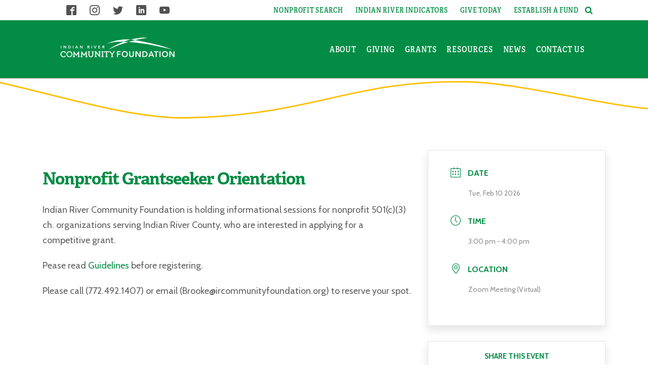

--- FILE ---
content_type: text/html; charset=UTF-8
request_url: https://ircommunityfoundation.org/events/nonprofit-grantseeker-orientation-3/
body_size: 30215
content:
<!DOCTYPE html>
<html lang="en-US" >
<head>
<meta charset="UTF-8">
<meta name="viewport" content="width=device-width">
<!-- WP_HEAD() START -->
<title>Nonprofit Grantseeker Orientation | Indian River Community Foundation</title>
	<style>img:is([sizes="auto" i], [sizes^="auto," i]) { contain-intrinsic-size: 3000px 1500px }</style>
	
<!-- The SEO Framework by Sybre Waaijer -->
<meta name="robots" content="max-snippet:-1,max-image-preview:standard,max-video-preview:-1" />
<link rel="canonical" href="https://ircommunityfoundation.org/events/nonprofit-grantseeker-orientation-3/" />
<meta name="description" content="Indian River Community Foundation is holding informational sessions for nonprofit 501(c)(3) ch. organizations serving Indian River County, who are interested in..." />
<meta property="og:type" content="article" />
<meta property="og:locale" content="en_US" />
<meta property="og:site_name" content="Indian River Community Foundation" />
<meta property="og:title" content="Nonprofit Grantseeker Orientation" />
<meta property="og:description" content="Indian River Community Foundation is holding informational sessions for nonprofit 501(c)(3) ch. organizations serving Indian River County, who are interested in applying for a competitive grant." />
<meta property="og:url" content="https://ircommunityfoundation.org/events/nonprofit-grantseeker-orientation-3/" />
<meta property="og:image" content="https://ircommunityfoundation.org/wp-content/uploads/2022/03/ircommunityfoundation_opengraph.jpg" />
<meta property="og:image:width" content="1200" />
<meta property="og:image:height" content="630" />
<meta property="og:image:alt" content="Indian River Community Foundation" />
<meta property="article:published_time" content="2022-03-29T15:26:04+00:00" />
<meta property="article:modified_time" content="2022-12-16T18:43:06+00:00" />
<meta property="article:publisher" content="https://www.facebook.com/ircommunityfoundation" />
<meta name="twitter:card" content="summary_large_image" />
<meta name="twitter:site" content="@ircfoundation" />
<meta name="twitter:title" content="Nonprofit Grantseeker Orientation" />
<meta name="twitter:description" content="Indian River Community Foundation is holding informational sessions for nonprofit 501(c)(3) ch. organizations serving Indian River County, who are interested in applying for a competitive grant." />
<meta name="twitter:image" content="https://ircommunityfoundation.org/wp-content/uploads/2022/03/ircommunityfoundation_opengraph.jpg" />
<meta name="twitter:image:alt" content="Indian River Community Foundation" />
<script type="application/ld+json">{"@context":"https://schema.org","@graph":[{"@type":"WebSite","@id":"https://ircommunityfoundation.org/#/schema/WebSite","url":"https://ircommunityfoundation.org/","name":"Indian River Community Foundation","description":"Building A Better Community Through Donor-Driven Philanthropy","inLanguage":"en-US","potentialAction":{"@type":"SearchAction","target":{"@type":"EntryPoint","urlTemplate":"https://ircommunityfoundation.org/search/{search_term_string}/"},"query-input":"required name=search_term_string"},"publisher":{"@type":"Organization","@id":"https://ircommunityfoundation.org/#/schema/Organization","name":"Indian River Community Foundation","url":"https://ircommunityfoundation.org/","logo":{"@type":"ImageObject","url":"https://ircommunityfoundation.org/wp-content/uploads/2022/03/cropped-favicon_INRI-1.jpg","contentUrl":"https://ircommunityfoundation.org/wp-content/uploads/2022/03/cropped-favicon_INRI-1.jpg","width":512,"height":512}}},{"@type":"WebPage","@id":"https://ircommunityfoundation.org/events/nonprofit-grantseeker-orientation-3/","url":"https://ircommunityfoundation.org/events/nonprofit-grantseeker-orientation-3/","name":"Nonprofit Grantseeker Orientation | Indian River Community Foundation","description":"Indian River Community Foundation is holding informational sessions for nonprofit 501(c)(3) ch. organizations serving Indian River County, who are interested in...","inLanguage":"en-US","isPartOf":{"@id":"https://ircommunityfoundation.org/#/schema/WebSite"},"breadcrumb":{"@type":"BreadcrumbList","@id":"https://ircommunityfoundation.org/#/schema/BreadcrumbList","itemListElement":[{"@type":"ListItem","position":1,"item":"https://ircommunityfoundation.org/","name":"Indian River Community Foundation"},{"@type":"ListItem","position":2,"item":"https://ircommunityfoundation.org/events/","name":"Archives: Events"},{"@type":"ListItem","position":3,"name":"Nonprofit Grantseeker Orientation"}]},"potentialAction":{"@type":"ReadAction","target":"https://ircommunityfoundation.org/events/nonprofit-grantseeker-orientation-3/"},"datePublished":"2022-03-29T15:26:04+00:00","dateModified":"2022-12-16T18:43:06+00:00","author":{"@type":"Person","@id":"https://ircommunityfoundation.org/#/schema/Person/bc7cb1fabc95e0bb5dabf290ac154d38","name":"Chiaka Nwosu"}}]}</script>
<!-- / The SEO Framework by Sybre Waaijer | 4.54ms meta | 0.31ms boot -->

<link rel='dns-prefetch' href='//use.typekit.net' />
<link rel='dns-prefetch' href='//fonts.googleapis.com' />
<link rel='stylesheet' id='mec-select2-style-css' href='https://ircommunityfoundation.org/wp-content/plugins/modern-events-calendar-lite/assets/packages/select2/select2.min.css?ver=6.4.5' type='text/css' media='all' />
<link rel='stylesheet' id='mec-font-icons-css' href='https://ircommunityfoundation.org/wp-content/plugins/modern-events-calendar-lite/assets/css/iconfonts.css?ver=6.8.3' type='text/css' media='all' />
<link rel='stylesheet' id='mec-frontend-style-css' href='https://ircommunityfoundation.org/wp-content/plugins/modern-events-calendar-lite/assets/css/frontend.min.css?ver=6.4.5' type='text/css' media='all' />
<link rel='stylesheet' id='mec-tooltip-style-css' href='https://ircommunityfoundation.org/wp-content/plugins/modern-events-calendar-lite/assets/packages/tooltip/tooltip.css?ver=6.8.3' type='text/css' media='all' />
<link rel='stylesheet' id='mec-tooltip-shadow-style-css' href='https://ircommunityfoundation.org/wp-content/plugins/modern-events-calendar-lite/assets/packages/tooltip/tooltipster-sideTip-shadow.min.css?ver=6.8.3' type='text/css' media='all' />
<link rel='stylesheet' id='featherlight-css' href='https://ircommunityfoundation.org/wp-content/plugins/modern-events-calendar-lite/assets/packages/featherlight/featherlight.css?ver=6.8.3' type='text/css' media='all' />
<link rel='stylesheet' id='mec-google-fonts-css' href='//fonts.googleapis.com/css?family=Montserrat%3A400%2C700%7CRoboto%3A100%2C300%2C400%2C700&#038;ver=6.8.3' type='text/css' media='all' />
<link rel='stylesheet' id='mec-custom-google-font-css' href='https://fonts.googleapis.com/css?family=Cabin%3Aregular%2C+italic%2C+500%2C+500italic%2C+600%2C+600italic%2C+700%2C+700italic%2C+%7CCabin%3A700italic%2C+700italic%2C+700italic%2C+700italic%2C+700italic%2C+700italic%2C+700italic%2C+700italic%2C+&#038;subset=latin%2Clatin-ext' type='text/css' media='all' />
<link rel='stylesheet' id='mec-lity-style-css' href='https://ircommunityfoundation.org/wp-content/plugins/modern-events-calendar-lite/assets/packages/lity/lity.min.css?ver=6.8.3' type='text/css' media='all' />
<link rel='stylesheet' id='mec-general-calendar-style-css' href='https://ircommunityfoundation.org/wp-content/plugins/modern-events-calendar-lite/assets/css/mec-general-calendar.css?ver=6.8.3' type='text/css' media='all' />
<link rel='stylesheet' id='wp-block-library-css' href='https://ircommunityfoundation.org/wp-includes/css/dist/block-library/style.min.css?ver=6.8.3' type='text/css' media='all' />
<style id='classic-theme-styles-inline-css' type='text/css'>
/*! This file is auto-generated */
.wp-block-button__link{color:#fff;background-color:#32373c;border-radius:9999px;box-shadow:none;text-decoration:none;padding:calc(.667em + 2px) calc(1.333em + 2px);font-size:1.125em}.wp-block-file__button{background:#32373c;color:#fff;text-decoration:none}
</style>
<style id='global-styles-inline-css' type='text/css'>
:root{--wp--preset--aspect-ratio--square: 1;--wp--preset--aspect-ratio--4-3: 4/3;--wp--preset--aspect-ratio--3-4: 3/4;--wp--preset--aspect-ratio--3-2: 3/2;--wp--preset--aspect-ratio--2-3: 2/3;--wp--preset--aspect-ratio--16-9: 16/9;--wp--preset--aspect-ratio--9-16: 9/16;--wp--preset--color--black: #000000;--wp--preset--color--cyan-bluish-gray: #abb8c3;--wp--preset--color--white: #ffffff;--wp--preset--color--pale-pink: #f78da7;--wp--preset--color--vivid-red: #cf2e2e;--wp--preset--color--luminous-vivid-orange: #ff6900;--wp--preset--color--luminous-vivid-amber: #fcb900;--wp--preset--color--light-green-cyan: #7bdcb5;--wp--preset--color--vivid-green-cyan: #00d084;--wp--preset--color--pale-cyan-blue: #8ed1fc;--wp--preset--color--vivid-cyan-blue: #0693e3;--wp--preset--color--vivid-purple: #9b51e0;--wp--preset--gradient--vivid-cyan-blue-to-vivid-purple: linear-gradient(135deg,rgba(6,147,227,1) 0%,rgb(155,81,224) 100%);--wp--preset--gradient--light-green-cyan-to-vivid-green-cyan: linear-gradient(135deg,rgb(122,220,180) 0%,rgb(0,208,130) 100%);--wp--preset--gradient--luminous-vivid-amber-to-luminous-vivid-orange: linear-gradient(135deg,rgba(252,185,0,1) 0%,rgba(255,105,0,1) 100%);--wp--preset--gradient--luminous-vivid-orange-to-vivid-red: linear-gradient(135deg,rgba(255,105,0,1) 0%,rgb(207,46,46) 100%);--wp--preset--gradient--very-light-gray-to-cyan-bluish-gray: linear-gradient(135deg,rgb(238,238,238) 0%,rgb(169,184,195) 100%);--wp--preset--gradient--cool-to-warm-spectrum: linear-gradient(135deg,rgb(74,234,220) 0%,rgb(151,120,209) 20%,rgb(207,42,186) 40%,rgb(238,44,130) 60%,rgb(251,105,98) 80%,rgb(254,248,76) 100%);--wp--preset--gradient--blush-light-purple: linear-gradient(135deg,rgb(255,206,236) 0%,rgb(152,150,240) 100%);--wp--preset--gradient--blush-bordeaux: linear-gradient(135deg,rgb(254,205,165) 0%,rgb(254,45,45) 50%,rgb(107,0,62) 100%);--wp--preset--gradient--luminous-dusk: linear-gradient(135deg,rgb(255,203,112) 0%,rgb(199,81,192) 50%,rgb(65,88,208) 100%);--wp--preset--gradient--pale-ocean: linear-gradient(135deg,rgb(255,245,203) 0%,rgb(182,227,212) 50%,rgb(51,167,181) 100%);--wp--preset--gradient--electric-grass: linear-gradient(135deg,rgb(202,248,128) 0%,rgb(113,206,126) 100%);--wp--preset--gradient--midnight: linear-gradient(135deg,rgb(2,3,129) 0%,rgb(40,116,252) 100%);--wp--preset--font-size--small: 13px;--wp--preset--font-size--medium: 20px;--wp--preset--font-size--large: 36px;--wp--preset--font-size--x-large: 42px;--wp--preset--spacing--20: 0.44rem;--wp--preset--spacing--30: 0.67rem;--wp--preset--spacing--40: 1rem;--wp--preset--spacing--50: 1.5rem;--wp--preset--spacing--60: 2.25rem;--wp--preset--spacing--70: 3.38rem;--wp--preset--spacing--80: 5.06rem;--wp--preset--shadow--natural: 6px 6px 9px rgba(0, 0, 0, 0.2);--wp--preset--shadow--deep: 12px 12px 50px rgba(0, 0, 0, 0.4);--wp--preset--shadow--sharp: 6px 6px 0px rgba(0, 0, 0, 0.2);--wp--preset--shadow--outlined: 6px 6px 0px -3px rgba(255, 255, 255, 1), 6px 6px rgba(0, 0, 0, 1);--wp--preset--shadow--crisp: 6px 6px 0px rgba(0, 0, 0, 1);}:where(.is-layout-flex){gap: 0.5em;}:where(.is-layout-grid){gap: 0.5em;}body .is-layout-flex{display: flex;}.is-layout-flex{flex-wrap: wrap;align-items: center;}.is-layout-flex > :is(*, div){margin: 0;}body .is-layout-grid{display: grid;}.is-layout-grid > :is(*, div){margin: 0;}:where(.wp-block-columns.is-layout-flex){gap: 2em;}:where(.wp-block-columns.is-layout-grid){gap: 2em;}:where(.wp-block-post-template.is-layout-flex){gap: 1.25em;}:where(.wp-block-post-template.is-layout-grid){gap: 1.25em;}.has-black-color{color: var(--wp--preset--color--black) !important;}.has-cyan-bluish-gray-color{color: var(--wp--preset--color--cyan-bluish-gray) !important;}.has-white-color{color: var(--wp--preset--color--white) !important;}.has-pale-pink-color{color: var(--wp--preset--color--pale-pink) !important;}.has-vivid-red-color{color: var(--wp--preset--color--vivid-red) !important;}.has-luminous-vivid-orange-color{color: var(--wp--preset--color--luminous-vivid-orange) !important;}.has-luminous-vivid-amber-color{color: var(--wp--preset--color--luminous-vivid-amber) !important;}.has-light-green-cyan-color{color: var(--wp--preset--color--light-green-cyan) !important;}.has-vivid-green-cyan-color{color: var(--wp--preset--color--vivid-green-cyan) !important;}.has-pale-cyan-blue-color{color: var(--wp--preset--color--pale-cyan-blue) !important;}.has-vivid-cyan-blue-color{color: var(--wp--preset--color--vivid-cyan-blue) !important;}.has-vivid-purple-color{color: var(--wp--preset--color--vivid-purple) !important;}.has-black-background-color{background-color: var(--wp--preset--color--black) !important;}.has-cyan-bluish-gray-background-color{background-color: var(--wp--preset--color--cyan-bluish-gray) !important;}.has-white-background-color{background-color: var(--wp--preset--color--white) !important;}.has-pale-pink-background-color{background-color: var(--wp--preset--color--pale-pink) !important;}.has-vivid-red-background-color{background-color: var(--wp--preset--color--vivid-red) !important;}.has-luminous-vivid-orange-background-color{background-color: var(--wp--preset--color--luminous-vivid-orange) !important;}.has-luminous-vivid-amber-background-color{background-color: var(--wp--preset--color--luminous-vivid-amber) !important;}.has-light-green-cyan-background-color{background-color: var(--wp--preset--color--light-green-cyan) !important;}.has-vivid-green-cyan-background-color{background-color: var(--wp--preset--color--vivid-green-cyan) !important;}.has-pale-cyan-blue-background-color{background-color: var(--wp--preset--color--pale-cyan-blue) !important;}.has-vivid-cyan-blue-background-color{background-color: var(--wp--preset--color--vivid-cyan-blue) !important;}.has-vivid-purple-background-color{background-color: var(--wp--preset--color--vivid-purple) !important;}.has-black-border-color{border-color: var(--wp--preset--color--black) !important;}.has-cyan-bluish-gray-border-color{border-color: var(--wp--preset--color--cyan-bluish-gray) !important;}.has-white-border-color{border-color: var(--wp--preset--color--white) !important;}.has-pale-pink-border-color{border-color: var(--wp--preset--color--pale-pink) !important;}.has-vivid-red-border-color{border-color: var(--wp--preset--color--vivid-red) !important;}.has-luminous-vivid-orange-border-color{border-color: var(--wp--preset--color--luminous-vivid-orange) !important;}.has-luminous-vivid-amber-border-color{border-color: var(--wp--preset--color--luminous-vivid-amber) !important;}.has-light-green-cyan-border-color{border-color: var(--wp--preset--color--light-green-cyan) !important;}.has-vivid-green-cyan-border-color{border-color: var(--wp--preset--color--vivid-green-cyan) !important;}.has-pale-cyan-blue-border-color{border-color: var(--wp--preset--color--pale-cyan-blue) !important;}.has-vivid-cyan-blue-border-color{border-color: var(--wp--preset--color--vivid-cyan-blue) !important;}.has-vivid-purple-border-color{border-color: var(--wp--preset--color--vivid-purple) !important;}.has-vivid-cyan-blue-to-vivid-purple-gradient-background{background: var(--wp--preset--gradient--vivid-cyan-blue-to-vivid-purple) !important;}.has-light-green-cyan-to-vivid-green-cyan-gradient-background{background: var(--wp--preset--gradient--light-green-cyan-to-vivid-green-cyan) !important;}.has-luminous-vivid-amber-to-luminous-vivid-orange-gradient-background{background: var(--wp--preset--gradient--luminous-vivid-amber-to-luminous-vivid-orange) !important;}.has-luminous-vivid-orange-to-vivid-red-gradient-background{background: var(--wp--preset--gradient--luminous-vivid-orange-to-vivid-red) !important;}.has-very-light-gray-to-cyan-bluish-gray-gradient-background{background: var(--wp--preset--gradient--very-light-gray-to-cyan-bluish-gray) !important;}.has-cool-to-warm-spectrum-gradient-background{background: var(--wp--preset--gradient--cool-to-warm-spectrum) !important;}.has-blush-light-purple-gradient-background{background: var(--wp--preset--gradient--blush-light-purple) !important;}.has-blush-bordeaux-gradient-background{background: var(--wp--preset--gradient--blush-bordeaux) !important;}.has-luminous-dusk-gradient-background{background: var(--wp--preset--gradient--luminous-dusk) !important;}.has-pale-ocean-gradient-background{background: var(--wp--preset--gradient--pale-ocean) !important;}.has-electric-grass-gradient-background{background: var(--wp--preset--gradient--electric-grass) !important;}.has-midnight-gradient-background{background: var(--wp--preset--gradient--midnight) !important;}.has-small-font-size{font-size: var(--wp--preset--font-size--small) !important;}.has-medium-font-size{font-size: var(--wp--preset--font-size--medium) !important;}.has-large-font-size{font-size: var(--wp--preset--font-size--large) !important;}.has-x-large-font-size{font-size: var(--wp--preset--font-size--x-large) !important;}
:where(.wp-block-post-template.is-layout-flex){gap: 1.25em;}:where(.wp-block-post-template.is-layout-grid){gap: 1.25em;}
:where(.wp-block-columns.is-layout-flex){gap: 2em;}:where(.wp-block-columns.is-layout-grid){gap: 2em;}
:root :where(.wp-block-pullquote){font-size: 1.5em;line-height: 1.6;}
</style>
<link rel='stylesheet' id='esg-plugin-settings-css' href='https://ircommunityfoundation.org/wp-content/plugins/essential-grid/public/assets/css/settings.css?ver=3.0.13' type='text/css' media='all' />
<link rel='stylesheet' id='tp-fontello-css' href='https://ircommunityfoundation.org/wp-content/plugins/essential-grid/public/assets/font/fontello/css/fontello.css?ver=3.0.13' type='text/css' media='all' />
<link rel='stylesheet' id='tp-font-awesome-css' href='https://ircommunityfoundation.org/wp-content/plugins/essential-grid/public/assets/font/font-awesome/css/font-awesome.css?ver=3.0.13' type='text/css' media='all' />
<link rel='stylesheet' id='oxygen-css' href='https://ircommunityfoundation.org/wp-content/plugins/oxygen/component-framework/oxygen.css?ver=3.9' type='text/css' media='all' />
<script type="text/javascript" src="https://ircommunityfoundation.org/wp-includes/js/jquery/jquery.min.js?ver=3.7.1" id="jquery-core-js"></script>
<script type="text/javascript" src="https://ircommunityfoundation.org/wp-content/plugins/modern-events-calendar-lite/assets/js/mec-general-calendar.js?ver=6.4.5" id="mec-general-calendar-script-js"></script>
<script type="text/javascript" id="mec-frontend-script-js-extra">
/* <![CDATA[ */
var mecdata = {"day":"day","days":"days","hour":"hour","hours":"hours","minute":"minute","minutes":"minutes","second":"second","seconds":"seconds","elementor_edit_mode":"no","recapcha_key":"","ajax_url":"https:\/\/ircommunityfoundation.org\/wp-admin\/admin-ajax.php","fes_nonce":"90495805f2","current_year":"2026","current_month":"01","datepicker_format":"mm\/dd\/yy&m\/d\/Y"};
/* ]]> */
</script>
<script type="text/javascript" src="https://ircommunityfoundation.org/wp-content/plugins/modern-events-calendar-lite/assets/js/frontend.js?ver=6.4.5" id="mec-frontend-script-js"></script>
<script type="text/javascript" src="https://ircommunityfoundation.org/wp-content/plugins/modern-events-calendar-lite/assets/js/events.js?ver=6.4.5" id="mec-events-script-js"></script>
<script type="text/javascript" src="https://use.typekit.net/lqn6qhn.js?ver=6.8.3" id="oxygen-adobe-typekit-js"></script>
<script type="text/javascript" id="oxygen-adobe-typekit-js-after">
/* <![CDATA[ */
try{Typekit.load({ async: true });}catch(e){}
/* ]]> */
</script>
<link rel="https://api.w.org/" href="https://ircommunityfoundation.org/wp-json/" /><link rel="alternate" title="JSON" type="application/json" href="https://ircommunityfoundation.org/wp-json/wp/v2/mec-events/8281" /><link rel="EditURI" type="application/rsd+xml" title="RSD" href="https://ircommunityfoundation.org/xmlrpc.php?rsd" />
<link rel="alternate" title="oEmbed (JSON)" type="application/json+oembed" href="https://ircommunityfoundation.org/wp-json/oembed/1.0/embed?url=https%3A%2F%2Fircommunityfoundation.org%2Fevents%2Fnonprofit-grantseeker-orientation-3%2F" />
<link rel="alternate" title="oEmbed (XML)" type="text/xml+oembed" href="https://ircommunityfoundation.org/wp-json/oembed/1.0/embed?url=https%3A%2F%2Fircommunityfoundation.org%2Fevents%2Fnonprofit-grantseeker-orientation-3%2F&#038;format=xml" />
<link rel="stylesheet" href="https://use.typekit.net/lqn6qhn.css">
<!-- Global site tag (gtag.js) - Google Analytics -->
<script async src="https://www.googletagmanager.com/gtag/js?id=G-LP6VV6WT6P"></script>
<script>
  window.dataLayer = window.dataLayer || [];
  function gtag(){dataLayer.push(arguments);}
  gtag('js', new Date());

  gtag('config', 'G-LP6VV6WT6P');
</script><link rel="icon" href="https://ircommunityfoundation.org/wp-content/uploads/2022/03/cropped-favicon_INRI-1-32x32.jpg" sizes="32x32" />
<link rel="icon" href="https://ircommunityfoundation.org/wp-content/uploads/2022/03/cropped-favicon_INRI-1-192x192.jpg" sizes="192x192" />
<link rel="apple-touch-icon" href="https://ircommunityfoundation.org/wp-content/uploads/2022/03/cropped-favicon_INRI-1-180x180.jpg" />
<meta name="msapplication-TileImage" content="https://ircommunityfoundation.org/wp-content/uploads/2022/03/cropped-favicon_INRI-1-270x270.jpg" />
<style type="text/css">.mec-wrap, .mec-wrap div:not([class^="elementor-"]), .lity-container, .mec-wrap h1, .mec-wrap h2, .mec-wrap h3, .mec-wrap h4, .mec-wrap h5, .mec-wrap h6, .entry-content .mec-wrap h1, .entry-content .mec-wrap h2, .entry-content .mec-wrap h3, .entry-content .mec-wrap h4, .entry-content .mec-wrap h5, .entry-content .mec-wrap h6, .mec-wrap .mec-totalcal-box input[type="submit"], .mec-wrap .mec-totalcal-box .mec-totalcal-view span, .mec-agenda-event-title a, .lity-content .mec-events-meta-group-booking select, .lity-content .mec-book-ticket-variation h5, .lity-content .mec-events-meta-group-booking input[type="number"], .lity-content .mec-events-meta-group-booking input[type="text"], .lity-content .mec-events-meta-group-booking input[type="email"],.mec-organizer-item a, .mec-single-event .mec-events-meta-group-booking ul.mec-book-tickets-container li.mec-book-ticket-container label { font-family: "Montserrat", -apple-system, BlinkMacSystemFont, "Segoe UI", Roboto, sans-serif;}.mec-event-content p, .mec-search-bar-result .mec-event-detail{ font-family: Roboto, sans-serif;} .mec-wrap .mec-totalcal-box input, .mec-wrap .mec-totalcal-box select, .mec-checkboxes-search .mec-searchbar-category-wrap, .mec-wrap .mec-totalcal-box .mec-totalcal-view span { font-family: "Roboto", Helvetica, Arial, sans-serif; }.mec-event-grid-modern .event-grid-modern-head .mec-event-day, .mec-event-list-minimal .mec-time-details, .mec-event-list-minimal .mec-event-detail, .mec-event-list-modern .mec-event-detail, .mec-event-grid-minimal .mec-time-details, .mec-event-grid-minimal .mec-event-detail, .mec-event-grid-simple .mec-event-detail, .mec-event-cover-modern .mec-event-place, .mec-event-cover-clean .mec-event-place, .mec-calendar .mec-event-article .mec-localtime-details div, .mec-calendar .mec-event-article .mec-event-detail, .mec-calendar.mec-calendar-daily .mec-calendar-d-top h2, .mec-calendar.mec-calendar-daily .mec-calendar-d-top h3, .mec-toggle-item-col .mec-event-day, .mec-weather-summary-temp { font-family: "Roboto", sans-serif; } .mec-fes-form, .mec-fes-list, .mec-fes-form input, .mec-event-date .mec-tooltip .box, .mec-event-status .mec-tooltip .box, .ui-datepicker.ui-widget, .mec-fes-form button[type="submit"].mec-fes-sub-button, .mec-wrap .mec-timeline-events-container p, .mec-wrap .mec-timeline-events-container h4, .mec-wrap .mec-timeline-events-container div, .mec-wrap .mec-timeline-events-container a, .mec-wrap .mec-timeline-events-container span { font-family: -apple-system, BlinkMacSystemFont, "Segoe UI", Roboto, sans-serif !important; }.mec-hourly-schedule-speaker-name, .mec-events-meta-group-countdown .countdown-w span, .mec-single-event .mec-event-meta dt, .mec-hourly-schedule-speaker-job-title, .post-type-archive-mec-events h1, .mec-ticket-available-spots .mec-event-ticket-name, .tax-mec_category h1, .mec-wrap h1, .mec-wrap h2, .mec-wrap h3, .mec-wrap h4, .mec-wrap h5, .mec-wrap h6,.entry-content .mec-wrap h1, .entry-content .mec-wrap h2, .entry-content .mec-wrap h3,.entry-content  .mec-wrap h4, .entry-content .mec-wrap h5, .entry-content .mec-wrap h6{ font-family: 'Cabin', Helvetica, Arial, sans-serif;}.mec-single-event .mec-event-meta .mec-events-event-cost, .mec-event-data-fields .mec-event-data-field-item .mec-event-data-field-value, .mec-event-data-fields .mec-event-data-field-item .mec-event-data-field-name, .mec-wrap .info-msg div, .mec-wrap .mec-error div, .mec-wrap .mec-success div, .mec-wrap .warning-msg div, .mec-breadcrumbs .mec-current, .mec-events-meta-group-tags, .mec-single-event .mec-events-meta-group-booking .mec-event-ticket-available, .mec-single-modern .mec-single-event-bar>div dd, .mec-single-event .mec-event-meta dd, .mec-single-event .mec-event-meta dd a, .mec-next-occ-booking span, .mec-hourly-schedule-speaker-description, .mec-single-event .mec-speakers-details ul li .mec-speaker-job-title, .mec-single-event .mec-speakers-details ul li .mec-speaker-name, .mec-event-data-field-items, .mec-load-more-button, .mec-events-meta-group-tags a, .mec-events-button, .mec-wrap abbr, .mec-event-schedule-content dl dt, .mec-breadcrumbs a, .mec-breadcrumbs span .mec-event-content p, .mec-wrap p { font-family: 'Cabin',sans-serif; font-weight:300;}.mec-event-grid-minimal .mec-modal-booking-button:hover, .mec-events-timeline-wrap .mec-organizer-item a, .mec-events-timeline-wrap .mec-organizer-item:after, .mec-events-timeline-wrap .mec-shortcode-organizers i, .mec-timeline-event .mec-modal-booking-button, .mec-wrap .mec-map-lightbox-wp.mec-event-list-classic .mec-event-date, .mec-timetable-t2-col .mec-modal-booking-button:hover, .mec-event-container-classic .mec-modal-booking-button:hover, .mec-calendar-events-side .mec-modal-booking-button:hover, .mec-event-grid-yearly  .mec-modal-booking-button, .mec-events-agenda .mec-modal-booking-button, .mec-event-grid-simple .mec-modal-booking-button, .mec-event-list-minimal  .mec-modal-booking-button:hover, .mec-timeline-month-divider,  .mec-wrap.colorskin-custom .mec-totalcal-box .mec-totalcal-view span:hover,.mec-wrap.colorskin-custom .mec-calendar.mec-event-calendar-classic .mec-selected-day,.mec-wrap.colorskin-custom .mec-color, .mec-wrap.colorskin-custom .mec-event-sharing-wrap .mec-event-sharing > li:hover a, .mec-wrap.colorskin-custom .mec-color-hover:hover, .mec-wrap.colorskin-custom .mec-color-before *:before ,.mec-wrap.colorskin-custom .mec-widget .mec-event-grid-classic.owl-carousel .owl-nav i,.mec-wrap.colorskin-custom .mec-event-list-classic a.magicmore:hover,.mec-wrap.colorskin-custom .mec-event-grid-simple:hover .mec-event-title,.mec-wrap.colorskin-custom .mec-single-event .mec-event-meta dd.mec-events-event-categories:before,.mec-wrap.colorskin-custom .mec-single-event-date:before,.mec-wrap.colorskin-custom .mec-single-event-time:before,.mec-wrap.colorskin-custom .mec-events-meta-group.mec-events-meta-group-venue:before,.mec-wrap.colorskin-custom .mec-calendar .mec-calendar-side .mec-previous-month i,.mec-wrap.colorskin-custom .mec-calendar .mec-calendar-side .mec-next-month:hover,.mec-wrap.colorskin-custom .mec-calendar .mec-calendar-side .mec-previous-month:hover,.mec-wrap.colorskin-custom .mec-calendar .mec-calendar-side .mec-next-month:hover,.mec-wrap.colorskin-custom .mec-calendar.mec-event-calendar-classic dt.mec-selected-day:hover,.mec-wrap.colorskin-custom .mec-infowindow-wp h5 a:hover, .colorskin-custom .mec-events-meta-group-countdown .mec-end-counts h3,.mec-calendar .mec-calendar-side .mec-next-month i,.mec-wrap .mec-totalcal-box i,.mec-calendar .mec-event-article .mec-event-title a:hover,.mec-attendees-list-details .mec-attendee-profile-link a:hover,.mec-wrap.colorskin-custom .mec-next-event-details li i, .mec-next-event-details i:before, .mec-marker-infowindow-wp .mec-marker-infowindow-count, .mec-next-event-details a,.mec-wrap.colorskin-custom .mec-events-masonry-cats a.mec-masonry-cat-selected,.lity .mec-color,.lity .mec-color-before :before,.lity .mec-color-hover:hover,.lity .mec-wrap .mec-color,.lity .mec-wrap .mec-color-before :before,.lity .mec-wrap .mec-color-hover:hover,.leaflet-popup-content .mec-color,.leaflet-popup-content .mec-color-before :before,.leaflet-popup-content .mec-color-hover:hover,.leaflet-popup-content .mec-wrap .mec-color,.leaflet-popup-content .mec-wrap .mec-color-before :before,.leaflet-popup-content .mec-wrap .mec-color-hover:hover, .mec-calendar.mec-calendar-daily .mec-calendar-d-table .mec-daily-view-day.mec-daily-view-day-active.mec-color, .mec-map-boxshow div .mec-map-view-event-detail.mec-event-detail i,.mec-map-boxshow div .mec-map-view-event-detail.mec-event-detail:hover,.mec-map-boxshow .mec-color,.mec-map-boxshow .mec-color-before :before,.mec-map-boxshow .mec-color-hover:hover,.mec-map-boxshow .mec-wrap .mec-color,.mec-map-boxshow .mec-wrap .mec-color-before :before,.mec-map-boxshow .mec-wrap .mec-color-hover:hover, .mec-choosen-time-message, .mec-booking-calendar-month-navigation .mec-next-month:hover, .mec-booking-calendar-month-navigation .mec-previous-month:hover, .mec-yearly-view-wrap .mec-agenda-event-title a:hover, .mec-yearly-view-wrap .mec-yearly-title-sec .mec-next-year i, .mec-yearly-view-wrap .mec-yearly-title-sec .mec-previous-year i, .mec-yearly-view-wrap .mec-yearly-title-sec .mec-next-year:hover, .mec-yearly-view-wrap .mec-yearly-title-sec .mec-previous-year:hover, .mec-av-spot .mec-av-spot-head .mec-av-spot-box span, .mec-wrap.colorskin-custom .mec-calendar .mec-calendar-side .mec-previous-month:hover .mec-load-month-link, .mec-wrap.colorskin-custom .mec-calendar .mec-calendar-side .mec-next-month:hover .mec-load-month-link, .mec-yearly-view-wrap .mec-yearly-title-sec .mec-previous-year:hover .mec-load-month-link, .mec-yearly-view-wrap .mec-yearly-title-sec .mec-next-year:hover .mec-load-month-link, .mec-skin-list-events-container .mec-data-fields-tooltip .mec-data-fields-tooltip-box ul .mec-event-data-field-item a, .mec-booking-shortcode .mec-event-ticket-name, .mec-booking-shortcode .mec-event-ticket-price, .mec-booking-shortcode .mec-ticket-variation-name, .mec-booking-shortcode .mec-ticket-variation-price, .mec-booking-shortcode label, .mec-booking-shortcode .nice-select, .mec-booking-shortcode input, .mec-booking-shortcode span.mec-book-price-detail-description, .mec-booking-shortcode .mec-ticket-name, .mec-booking-shortcode label.wn-checkbox-label, .mec-wrap.mec-cart table tr td a {color: #028c45}.mec-skin-carousel-container .mec-event-footer-carousel-type3 .mec-modal-booking-button:hover, .mec-wrap.colorskin-custom .mec-event-sharing .mec-event-share:hover .event-sharing-icon,.mec-wrap.colorskin-custom .mec-event-grid-clean .mec-event-date,.mec-wrap.colorskin-custom .mec-event-list-modern .mec-event-sharing > li:hover a i,.mec-wrap.colorskin-custom .mec-event-list-modern .mec-event-sharing .mec-event-share:hover .mec-event-sharing-icon,.mec-wrap.colorskin-custom .mec-event-list-modern .mec-event-sharing li:hover a i,.mec-wrap.colorskin-custom .mec-calendar:not(.mec-event-calendar-classic) .mec-selected-day,.mec-wrap.colorskin-custom .mec-calendar .mec-selected-day:hover,.mec-wrap.colorskin-custom .mec-calendar .mec-calendar-row  dt.mec-has-event:hover,.mec-wrap.colorskin-custom .mec-calendar .mec-has-event:after, .mec-wrap.colorskin-custom .mec-bg-color, .mec-wrap.colorskin-custom .mec-bg-color-hover:hover, .colorskin-custom .mec-event-sharing-wrap:hover > li, .mec-wrap.colorskin-custom .mec-totalcal-box .mec-totalcal-view span.mec-totalcalview-selected,.mec-wrap .flip-clock-wrapper ul li a div div.inn,.mec-wrap .mec-totalcal-box .mec-totalcal-view span.mec-totalcalview-selected,.event-carousel-type1-head .mec-event-date-carousel,.mec-event-countdown-style3 .mec-event-date,#wrap .mec-wrap article.mec-event-countdown-style1,.mec-event-countdown-style1 .mec-event-countdown-part3 a.mec-event-button,.mec-wrap .mec-event-countdown-style2,.mec-map-get-direction-btn-cnt input[type="submit"],.mec-booking button,span.mec-marker-wrap,.mec-wrap.colorskin-custom .mec-timeline-events-container .mec-timeline-event-date:before, .mec-has-event-for-booking.mec-active .mec-calendar-novel-selected-day, .mec-booking-tooltip.multiple-time .mec-booking-calendar-date.mec-active, .mec-booking-tooltip.multiple-time .mec-booking-calendar-date:hover, .mec-ongoing-normal-label, .mec-calendar .mec-has-event:after, .mec-event-list-modern .mec-event-sharing li:hover .telegram{background-color: #028c45;}.mec-booking-tooltip.multiple-time .mec-booking-calendar-date:hover, .mec-calendar-day.mec-active .mec-booking-tooltip.multiple-time .mec-booking-calendar-date.mec-active{ background-color: #028c45;}.mec-skin-carousel-container .mec-event-footer-carousel-type3 .mec-modal-booking-button:hover, .mec-timeline-month-divider, .mec-wrap.colorskin-custom .mec-single-event .mec-speakers-details ul li .mec-speaker-avatar a:hover img,.mec-wrap.colorskin-custom .mec-event-list-modern .mec-event-sharing > li:hover a i,.mec-wrap.colorskin-custom .mec-event-list-modern .mec-event-sharing .mec-event-share:hover .mec-event-sharing-icon,.mec-wrap.colorskin-custom .mec-event-list-standard .mec-month-divider span:before,.mec-wrap.colorskin-custom .mec-single-event .mec-social-single:before,.mec-wrap.colorskin-custom .mec-single-event .mec-frontbox-title:before,.mec-wrap.colorskin-custom .mec-calendar .mec-calendar-events-side .mec-table-side-day, .mec-wrap.colorskin-custom .mec-border-color, .mec-wrap.colorskin-custom .mec-border-color-hover:hover, .colorskin-custom .mec-single-event .mec-frontbox-title:before, .colorskin-custom .mec-single-event .mec-wrap-checkout h4:before, .colorskin-custom .mec-single-event .mec-events-meta-group-booking form > h4:before, .mec-wrap.colorskin-custom .mec-totalcal-box .mec-totalcal-view span.mec-totalcalview-selected,.mec-wrap .mec-totalcal-box .mec-totalcal-view span.mec-totalcalview-selected,.event-carousel-type1-head .mec-event-date-carousel:after,.mec-wrap.colorskin-custom .mec-events-masonry-cats a.mec-masonry-cat-selected, .mec-marker-infowindow-wp .mec-marker-infowindow-count, .mec-wrap.colorskin-custom .mec-events-masonry-cats a:hover, .mec-has-event-for-booking .mec-calendar-novel-selected-day, .mec-booking-tooltip.multiple-time .mec-booking-calendar-date.mec-active, .mec-booking-tooltip.multiple-time .mec-booking-calendar-date:hover, .mec-virtual-event-history h3:before, .mec-booking-tooltip.multiple-time .mec-booking-calendar-date:hover, .mec-calendar-day.mec-active .mec-booking-tooltip.multiple-time .mec-booking-calendar-date.mec-active, .mec-rsvp-form-box form > h4:before, .mec-wrap .mec-box-title::before, .mec-box-title::before  {border-color: #028c45;}.mec-wrap.colorskin-custom .mec-event-countdown-style3 .mec-event-date:after,.mec-wrap.colorskin-custom .mec-month-divider span:before, .mec-calendar.mec-event-container-simple dl dt.mec-selected-day, .mec-calendar.mec-event-container-simple dl dt.mec-selected-day:hover{border-bottom-color:#028c45;}.mec-wrap.colorskin-custom  article.mec-event-countdown-style1 .mec-event-countdown-part2:after{border-color: transparent transparent transparent #028c45;}.mec-wrap.colorskin-custom .mec-box-shadow-color { box-shadow: 0 4px 22px -7px #028c45;}.mec-events-timeline-wrap .mec-shortcode-organizers, .mec-timeline-event .mec-modal-booking-button, .mec-events-timeline-wrap:before, .mec-wrap.colorskin-custom .mec-timeline-event-local-time, .mec-wrap.colorskin-custom .mec-timeline-event-time ,.mec-wrap.colorskin-custom .mec-timeline-event-location,.mec-choosen-time-message { background: rgba(2,140,69,.11);}.mec-wrap.colorskin-custom .mec-timeline-events-container .mec-timeline-event-date:after{ background: rgba(2,140,69,.3);}.mec-booking-shortcode button { box-shadow: 0 2px 2px rgba(2 140 69 / 27%);}.mec-booking-shortcode button.mec-book-form-back-button{ background-color: rgba(2 140 69 / 40%);}.mec-events-meta-group-booking-shortcode{ background: rgba(2,140,69,.14);}.mec-booking-shortcode label.wn-checkbox-label, .mec-booking-shortcode .nice-select,.mec-booking-shortcode input, .mec-booking-shortcode .mec-book-form-gateway-label input[type=radio]:before, .mec-booking-shortcode input[type=radio]:checked:before, .mec-booking-shortcode ul.mec-book-price-details li, .mec-booking-shortcode ul.mec-book-price-details{ border-color: rgba(2 140 69 / 27%) !important;}.mec-booking-shortcode input::-webkit-input-placeholder,.mec-booking-shortcode textarea::-webkit-input-placeholder{color: #028c45}.mec-booking-shortcode input::-moz-placeholder,.mec-booking-shortcode textarea::-moz-placeholder{color: #028c45}.mec-booking-shortcode input:-ms-input-placeholder,.mec-booking-shortcode textarea:-ms-input-placeholder {color: #028c45}.mec-booking-shortcode input:-moz-placeholder,.mec-booking-shortcode textarea:-moz-placeholder {color: #028c45}.mec-booking-shortcode label.wn-checkbox-label:after, .mec-booking-shortcode label.wn-checkbox-label:before, .mec-booking-shortcode input[type=radio]:checked:after{background-color: #028c45}</style><style type="text/css">.mec-single-event-category  {
display: hidden;
}

.mec-single-event .mec-event-social a.facebook {
	backgound: #028c45 !important;
}</style><link href="https://fonts.googleapis.com/css?family=Open+Sans:300,500,600,700,regular,|Open+Sans:100,200,300,400,500,600,700,800,900|Cabin:100,200,300,400,500,600,700,800,900" rel="stylesheet"><link rel='stylesheet' id='oxygen-cache-24-css' href='//ircommunityfoundation.org/wp-content/uploads/oxygen/css/24.css?cache=1698180084&#038;ver=6.8.3' type='text/css' media='all' />
<link rel='stylesheet' id='oxygen-cache-517-css' href='//ircommunityfoundation.org/wp-content/uploads/oxygen/css/517.css?cache=1668178739&#038;ver=6.8.3' type='text/css' media='all' />
<link rel='stylesheet' id='oxygen-cache-7688-css' href='//ircommunityfoundation.org/wp-content/uploads/oxygen/css/7688.css?cache=1668178735&#038;ver=6.8.3' type='text/css' media='all' />
<link rel='stylesheet' id='oxygen-cache-440-css' href='//ircommunityfoundation.org/wp-content/uploads/oxygen/css/440.css?cache=1668178740&#038;ver=6.8.3' type='text/css' media='all' />
<link rel='stylesheet' id='oxygen-cache-21-css' href='//ircommunityfoundation.org/wp-content/uploads/oxygen/css/21.css?cache=1668178743&#038;ver=6.8.3' type='text/css' media='all' />
<link rel='stylesheet' id='oxygen-cache-7542-css' href='//ircommunityfoundation.org/wp-content/uploads/oxygen/css/7542.css?cache=1668178737&#038;ver=6.8.3' type='text/css' media='all' />
<link rel='stylesheet' id='oxygen-universal-styles-css' href='//ircommunityfoundation.org/wp-content/uploads/oxygen/css/universal.css?cache=1762275252&#038;ver=6.8.3' type='text/css' media='all' />
<!-- END OF WP_HEAD() -->
</head>
<body class="wp-singular mec-events-template-default single single-mec-events postid-8281 wp-theme-oxygen-is-not-a-theme  wp-embed-responsive oxygen-body" >



						<header id="section-22-21" class=" ct-section" ><div class="ct-section-inner-wrap"><div id="div_block-23-21" class="ct-div-block" ><div id="_social_icons-34-21" class="oxy-social-icons header-social-icons" ><a href='http://www.facebook.com/ircommunityfoundation' target='_blank' class='oxy-social-icons-facebook'><svg><use xlink:href='#oxy-social-icons-icon-facebook-blank'></use></svg></a><a href='https://instagram.com/ircfoundation' target='_blank' class='oxy-social-icons-instagram'><svg><use xlink:href='#oxy-social-icons-icon-instagram-blank'></use></svg></a><a href='https://twitter.com/ircfoundation' target='_blank' class='oxy-social-icons-twitter'><svg><use xlink:href='#oxy-social-icons-icon-twitter-blank'></use></svg></a><a href='https://www.linkedin.com/company/indian-river-community-foundation' target='_blank' class='oxy-social-icons-linkedin'><svg><use xlink:href='#oxy-social-icons-icon-linkedin-blank'></use></svg></a><a href='https://www.youtube.com/channel/UCSceXHwsWvNieDqiMngSL9A' target='_blank' class='oxy-social-icons-youtube'><svg><use xlink:href='#oxy-social-icons-icon-youtube-blank'></use></svg></a></div><div id="div_block-41-21" class="ct-div-block" ><a id="link_text-31-21" class="ct-link-text" href="https://ircommunityfoundation.org/nonprofit-search/"    title="Indian River Community Foundation - Nonprofit Search">nonprofit search</a><a id="link_text-33-21" class="ct-link-text" href="https://dashboards.mysidewalk.com/indian-river-cna" target="_blank"   title="Indian River Community Foundation - Indian River Indicators">indian river indicators</a><a id="link_text-44-21" class="ct-link-text" href="https://ircf.networkforgood.com/projects/58007-ircf-online-gifts" target="_blank"   title="Indian River Community Foundation - Give Today">give today</a><a id="link_text-45-21" class="ct-link-text" href="https://ircommunityfoundation.org/giving/establish-fund/"    title="Establish a Fund">establish a fund</a><a id="link-47-21" class="ct-link" href="https://ircommunityfoundation.org/search/"    title="Indian River Community Foundation - Search Site"><div id="fancy_icon-46-21" class="ct-fancy-icon" ><svg id="svg-fancy_icon-46-21"><use xlink:href="#FontAwesomeicon-search"></use></svg></div></a></div></div><div id="div_block-25-21" class="ct-div-block" ><div id="header-logo" class="ct-code-block" ><a href="/" ><svg xmlns="http://www.w3.org/2000/svg" width="100%" height="100%" fill="currentColor" viewBox="0 0 1942.8 392.27"><path d="M123.16,342.19A50.11,50.11,0,0,1,87.24,357C59.6,357,37.3,335.38,37.3,308.67s22.3-48.34,49.94-48.34A50.77,50.77,0,0,1,123.16,275l-8,15.36-3.07-.94c-4-1.33-3.88-5.74-3.88-5.74l.81-5.61a38.63,38.63,0,0,0-21.77-6.81c-21,0-37.92,16.83-37.92,37.39s17,37.39,37.92,37.39a38,38,0,0,0,27.51-11.62Z" fill="currentColor" stroke="currentColor" stroke-miterlimit="10" stroke-width="4"/><path d="M231.72,308.8a47.94,47.94,0,1,1-47.94-48.33A48.07,48.07,0,0,1,231.72,308.8Zm-11.62,0c0-20.56-16.16-37.39-36.32-37.39s-36.19,16.83-36.19,37.39,16.16,37.39,36.19,37.39S220.1,329.5,220.1,308.8Z" fill="currentColor" stroke="currentColor" stroke-miterlimit="10" stroke-width="4"/><path d="M342.94,345.52l5.88,1.34s4.27,1.2,4.27,5.47v3.21H321.31v-3.21c0-4.27,4.27-5.47,4.27-5.47l5.35-1.2-2.81-52.61-30.58,41.39h-1.6l-30.58-41.39-2.8,52.61,5.34,1.2s4.27,1.2,4.27,5.47v3.21H240.39v-3.21c0-4.27,4.27-5.47,4.27-5.47l5.88-1.34,4.67-85h1.34l40.06,56.35,40.32-56.35h1.34l4.67,85.32Z" fill="currentColor" stroke="currentColor" stroke-miterlimit="10" stroke-width="4"/><path d="M469.26,345.52l5.87,1.34s4.27,1.2,4.27,5.47v3.21H447.62v-3.21c0-4.27,4.28-5.47,4.28-5.47l5.34-1.2-2.81-52.61-30.57,41.39h-1.61l-30.57-41.39-2.81,52.61,5.34,1.2s4.28,1.2,4.28,5.47v3.21H366.7v-3.21c0-4.27,4.28-5.47,4.28-5.47l5.87-1.34,4.68-85h1.33l40.06,56.35,40.33-56.35h1.33l4.68,85.32Z" fill="currentColor" stroke="currentColor" stroke-miterlimit="10" stroke-width="4"/><path d="M498.9,272.08,493,270.75s-4.27-1.2-4.27-5.48v-3.2h32.31v3.2c0,4.28-4.27,5.48-4.27,5.48l-5.88,1.33v47.81c0,14.68,10.55,26.3,25.37,26.3,15.76,0,25.11-12,25.11-26.3V272.08l-5.88-1.33s-4.27-1.2-4.27-5.48v-3.2h32.31v3.2c0,4.28-4.27,5.48-4.27,5.48l-5.88,1.33v47.81c0,19.49-13.62,37.25-37.25,37.25-23.23,0-37.25-17.76-37.25-37.25Z" fill="currentColor" stroke="currentColor" stroke-miterlimit="10" stroke-width="4"/><path d="M608.65,272.08l-5.87-1.33s-4.28-1.2-4.28-5.48v-3.2h20.17l53.27,64.09V272.08l-5.87-1.33s-4.27-1.2-4.27-5.48v-3.2h32.31v3.2c0,4.28-4.27,5.48-4.27,5.48L684,272.08v85.06h-1.33l-62-74v62.35l5.88,1.34s4.27,1.2,4.27,5.47v3.21H598.5v-3.21c0-4.27,4.28-5.47,4.28-5.47l5.87-1.34Z" fill="currentColor" stroke="currentColor" stroke-miterlimit="10" stroke-width="4"/><path d="M720.28,272.08l-5.88-1.33s-4.27-1.2-4.27-5.48v-3.2h32.32v3.2c0,4.28-4.28,5.48-4.28,5.48l-5.87,1.33v73.44l5.87,1.34s4.28,1.2,4.28,5.47v3.21H710.13v-3.21c0-4.27,4.27-5.47,4.27-5.47l5.88-1.34Z" fill="currentColor" stroke="currentColor" stroke-miterlimit="10" stroke-width="4"/><path d="M799.46,345.52l5.88,1.34s4.27,1.2,4.27,5.47v3.21H777.3v-3.21c0-4.27,4.27-5.47,4.27-5.47l5.87-1.34V272.08h-23L763.14,278s-1.2,4.27-5.47,4.27h-3.21V262.07h78v20.16h-3.2c-4.27,0-5.48-4.27-5.48-4.27l-1.33-5.88h-23Z" fill="currentColor" stroke="currentColor" stroke-miterlimit="10" stroke-width="4"/><path d="M890.12,345.52l5.88,1.34s4.27,1.2,4.27,5.47v3.21H868v-3.21c0-4.27,4.27-5.47,4.27-5.47l5.88-1.34v-31l-28-42.59-5.34-1.2s-4.28-1.2-4.28-5.48v-3.2H857l27.11,41.66,27.1-41.66h16.56v3.2c0,4.28-4.27,5.48-4.27,5.48L918.3,272l-28.18,42.59Z" fill="currentColor" stroke="currentColor" stroke-miterlimit="10" stroke-width="4"/><path d="M42.75,166H51.1v46.9H42.75Z" fill="currentColor"/><path d="M86.47,166H97.53l22.72,34.85h.13V166h8.35v46.9h-10.6L95,176.93h-.14v36H86.47Z" fill="currentColor"/><path d="M164.56,166H183a28.27,28.27,0,0,1,8.94,1.43,21.58,21.58,0,0,1,7.62,4.34,21.06,21.06,0,0,1,5.3,7.32,24.9,24.9,0,0,1,2,10.36,21.79,21.79,0,0,1-8.18,17.72,25.21,25.21,0,0,1-8,4.31,28,28,0,0,1-8.64,1.42H164.56Zm14.57,39.35a29.87,29.87,0,0,0,7.39-.89,17.59,17.59,0,0,0,6.06-2.79,13.19,13.19,0,0,0,4.07-4.9,16.3,16.3,0,0,0,1.49-7.32,18.24,18.24,0,0,0-1.32-7.28,12.66,12.66,0,0,0-3.68-4.94,15.31,15.31,0,0,0-5.56-2.78,26.07,26.07,0,0,0-7.05-.89h-7.62v31.79Z" fill="currentColor"/><path d="M239.48,166h8.34v46.9h-8.34Z" fill="currentColor"/><path d="M298.36,166h7.22l20.2,46.9h-9.53l-4.38-10.73H291.54L287.3,212.9H278ZM309,195l-7.22-19.08L294.39,195Z" fill="currentColor"/><path d="M356,166h11.06l22.72,34.85h.13V166h8.35v46.9h-10.6l-23.18-36h-.14v36H356Z" fill="currentColor"/><path d="M478.39,166h16.3a33.07,33.07,0,0,1,6.52.63,16.6,16.6,0,0,1,5.6,2.16,11.24,11.24,0,0,1,3.91,4.1,13.27,13.27,0,0,1,1.46,6.56,13.07,13.07,0,0,1-2.82,8.55,12.13,12.13,0,0,1-8.05,4.17l12.46,20.73H503.7L492.83,193h-6.09V212.9h-8.35Zm14.84,19.88c1.19,0,2.39-.06,3.58-.17a11,11,0,0,0,3.28-.79,5.59,5.59,0,0,0,2.42-1.93,6.15,6.15,0,0,0,.92-3.61,5.81,5.81,0,0,0-.86-3.31,5.38,5.38,0,0,0-2.25-1.89,10.65,10.65,0,0,0-3.08-.82,26.59,26.59,0,0,0-3.28-.2h-7.22v12.72Z" fill="currentColor"/><path d="M545,166h8.34v46.9H545Z" fill="currentColor"/><path d="M583.32,166h9.6l12.78,35.44L618.88,166h9L609,212.9h-7.22Z" fill="currentColor"/><path d="M657.9,166H689v7.56H666.24v11.52h21.53v7.55H666.24v12.72h23.92v7.55H657.9Z" fill="currentColor"/><path d="M723.61,166H739.9a33.25,33.25,0,0,1,6.53.63,16.63,16.63,0,0,1,5.59,2.16,11.16,11.16,0,0,1,3.91,4.1,13.27,13.27,0,0,1,1.46,6.56,13.07,13.07,0,0,1-2.82,8.55,12.12,12.12,0,0,1-8,4.17L759,212.9H748.91L738.05,193H732V212.9h-8.34Zm14.83,19.88c1.2,0,2.39-.06,3.58-.17a11,11,0,0,0,3.28-.79,5.59,5.59,0,0,0,2.42-1.93,6.15,6.15,0,0,0,.92-3.61,5.73,5.73,0,0,0-.86-3.31,5.38,5.38,0,0,0-2.25-1.89,10.57,10.57,0,0,0-3.08-.82,26.59,26.59,0,0,0-3.28-.2H732v12.72Z" fill="currentColor"/><path d="M963.55,260.08h61V275.3H980.38v24.85h41.67v15.23H980.38v39.27H963.55Z" fill="currentColor"/><path d="M1041.56,307.76a54.64,54.64,0,0,1,3.74-20.63,46.18,46.18,0,0,1,10.35-15.83,45.31,45.31,0,0,1,15.76-10.09,55.26,55.26,0,0,1,20.1-3.54,56.24,56.24,0,0,1,20.31,3.27,44.43,44.43,0,0,1,15.89,10,45.71,45.71,0,0,1,10.42,15.76,54.3,54.3,0,0,1,3.74,20.57,52.59,52.59,0,0,1-3.74,20.17A46,46,0,0,1,1127.71,343a47.66,47.66,0,0,1-15.89,10.22,56.29,56.29,0,0,1-20.31,3.8,55.26,55.26,0,0,1-20.1-3.54,45,45,0,0,1-26.11-25.58A52.33,52.33,0,0,1,1041.56,307.76Zm17.63-1.06a40.6,40.6,0,0,0,2.34,14,32.89,32.89,0,0,0,6.61,11.09,30.63,30.63,0,0,0,10.22,7.34,31.91,31.91,0,0,0,13.29,2.68,32.44,32.44,0,0,0,13.36-2.68,30.57,30.57,0,0,0,10.28-7.34,33,33,0,0,0,6.61-11.09,40.6,40.6,0,0,0,2.34-14,36.89,36.89,0,0,0-2.34-13.23,32.81,32.81,0,0,0-6.61-10.75A30.39,30.39,0,0,0,1105,275.5a33.41,33.41,0,0,0-13.36-2.6,32.86,32.86,0,0,0-13.29,2.6,30.45,30.45,0,0,0-10.22,7.22,32.64,32.64,0,0,0-6.61,10.75A36.89,36.89,0,0,0,1059.19,306.7Z" fill="currentColor"/><path d="M1240.05,319.92a38.91,38.91,0,0,1-2.94,15.43,34.66,34.66,0,0,1-8,11.69,35.54,35.54,0,0,1-12,7.41,45.12,45.12,0,0,1-30.19,0A36.15,36.15,0,0,1,1174.8,347a33.44,33.44,0,0,1-8-11.69,39.8,39.8,0,0,1-2.87-15.43V260.08h16.83v59.3a27,27,0,0,0,1.07,7.28,20.4,20.4,0,0,0,3.54,7,18.87,18.87,0,0,0,6.55,5.27,25.6,25.6,0,0,0,20.17,0,18.93,18.93,0,0,0,6.54-5.27,20.4,20.4,0,0,0,3.54-7,27,27,0,0,0,1.07-7.28v-59.3h16.83Z" fill="currentColor"/><path d="M1267.17,260.08h22.3l45.82,70.26h.27V260.08h16.83v94.57H1331l-46.76-72.53H1284v72.53h-16.83Z" fill="currentColor"/><path d="M1379.9,260.08h37.27a56.86,56.86,0,0,1,18,2.87,43.81,43.81,0,0,1,15.37,8.75,42.78,42.78,0,0,1,10.68,14.76q4,8.88,4,20.9t-4.61,21a44.79,44.79,0,0,1-11.89,14.69,50.67,50.67,0,0,1-16.16,8.69,56.58,56.58,0,0,1-17.43,2.87H1379.9Zm29.39,79.34a59.81,59.81,0,0,0,14.9-1.8,35.36,35.36,0,0,0,12.22-5.61,26.59,26.59,0,0,0,8.21-9.89,32.94,32.94,0,0,0,3-14.76,36.71,36.71,0,0,0-2.67-14.69,25.55,25.55,0,0,0-7.42-9.95,30.85,30.85,0,0,0-11.22-5.61,53,53,0,0,0-14.22-1.81h-15.36v64.12Z" fill="currentColor"/><path d="M1518.29,260.08h14.56l40.74,94.57h-19.23L1545.54,333h-41L1496,354.65h-18.83Zm21.37,58.5-14.56-38.47-14.82,38.47Z" fill="currentColor"/><path d="M1597.63,275.3h-29V260.08h74.8V275.3h-29v79.35h-16.83Z" fill="currentColor"/><path d="M1661,260.08h16.83v94.57H1661Z" fill="currentColor"/><path d="M1699.82,307.76a54.83,54.83,0,0,1,3.74-20.63,46.18,46.18,0,0,1,10.35-15.83,45.31,45.31,0,0,1,15.76-10.09,55.28,55.28,0,0,1,20.11-3.54,56.15,56.15,0,0,1,20.3,3.27,44.47,44.47,0,0,1,15.9,10,46,46,0,0,1,10.42,15.76,54.3,54.3,0,0,1,3.74,20.57,52.59,52.59,0,0,1-3.74,20.17A46.32,46.32,0,0,1,1786,343a47.71,47.71,0,0,1-15.9,10.22,56.19,56.19,0,0,1-20.3,3.8,55.28,55.28,0,0,1-20.11-3.54,45,45,0,0,1-26.11-25.58A52.51,52.51,0,0,1,1699.82,307.76Zm17.63-1.06a40.6,40.6,0,0,0,2.34,14,33,33,0,0,0,6.61,11.09,30.73,30.73,0,0,0,10.22,7.34,31.91,31.91,0,0,0,13.29,2.68,32.4,32.4,0,0,0,13.36-2.68,30.47,30.47,0,0,0,10.28-7.34,33.07,33.07,0,0,0,6.62-11.09,40.84,40.84,0,0,0,2.33-14,37.11,37.11,0,0,0-2.33-13.23,32.83,32.83,0,0,0-6.62-10.75,30.3,30.3,0,0,0-10.28-7.22,33.38,33.38,0,0,0-13.36-2.6,32.86,32.86,0,0,0-13.29,2.6,30.55,30.55,0,0,0-10.22,7.22,32.81,32.81,0,0,0-6.61,10.75A36.89,36.89,0,0,0,1717.45,306.7Z" fill="currentColor"/><path d="M1822.58,260.08h22.3l45.82,70.26h.27V260.08h16.83v94.57h-21.37l-46.75-72.53h-.27v72.53h-16.83Z" fill="currentColor"/><path d="M1184.12,67.06s194.21-46.13,285.66-27.28c0,0-158.62,20.11-202.53,35.86" fill="currentColor" fill-rule="evenodd"/><path d="M1151.75,108s-66.51-4.94-78-2.88S896.64,173,820.86,235c0,0,116.1-66.56,330.9-126.93" fill="currentColor" fill-rule="evenodd"/><path d="M1582.39,144.53C1480.23,119.17,1374.2,94,1265.17,77.29c-28.88,7.29-91.54,22.93-113.43,29.91,264.12,19.18,501.42,72.81,725,127.75-91.76-38.35-191.44-64.89-294.3-90.42" fill="currentColor" fill-rule="evenodd"/><path d="M1078.5,100.54s63.67-23.29,103-33.29c0,0-221-23.54-399.15,81.08,0,0,77.87-50.28,288.77-44.79Z" fill="currentColor" fill-rule="evenodd"/></svg></a></div><div id="div_block-49-21" class="ct-div-block" ><nav id="_nav_menu-140-21" class="oxy-nav-menu oxy-nav-menu-dropdowns" ><div class='oxy-menu-toggle'><div class='oxy-nav-menu-hamburger-wrap'><div class='oxy-nav-menu-hamburger'><div class='oxy-nav-menu-hamburger-line'></div><div class='oxy-nav-menu-hamburger-line'></div><div class='oxy-nav-menu-hamburger-line'></div></div></div></div><div class="menu-menu-container"><ul id="menu-menu" class="oxy-nav-menu-list"><li id="menu-item-7483" class="menu-item menu-item-type-post_type menu-item-object-page menu-item-has-children menu-item-7483"><a href="https://ircommunityfoundation.org/about/">About</a>
<ul class="sub-menu">
	<li id="menu-item-7484" class="menu-item menu-item-type-post_type menu-item-object-page menu-item-7484"><a href="https://ircommunityfoundation.org/about/our-leadership/">Our Leadership</a></li>
	<li id="menu-item-7979" class="menu-item menu-item-type-post_type menu-item-object-page menu-item-7979"><a href="https://ircommunityfoundation.org/about/our-funds/">Our Funds</a></li>
	<li id="menu-item-7493" class="menu-item menu-item-type-post_type menu-item-object-page menu-item-7493"><a href="https://ircommunityfoundation.org/about/our-initiatives/">Our Initiatives</a></li>
</ul>
</li>
<li id="menu-item-7486" class="menu-item menu-item-type-post_type menu-item-object-page menu-item-has-children menu-item-7486"><a href="https://ircommunityfoundation.org/giving/">Giving</a>
<ul class="sub-menu">
	<li id="menu-item-7487" class="menu-item menu-item-type-post_type menu-item-object-page menu-item-7487"><a href="https://ircommunityfoundation.org/giving/establish-fund/">Establish a Fund</a></li>
	<li id="menu-item-7488" class="menu-item menu-item-type-post_type menu-item-object-page menu-item-7488"><a href="https://ircommunityfoundation.org/giving/fund-descriptions/">Fund Descriptions</a></li>
	<li id="menu-item-13206" class="menu-item menu-item-type-post_type menu-item-object-page menu-item-13206"><a href="https://ircommunityfoundation.org/giving/leave-a-legacy/">Planned Giving: Leave a Legacy</a></li>
	<li id="menu-item-7490" class="menu-item menu-item-type-custom menu-item-object-custom menu-item-7490"><a target="_blank" href="https://indianriver.fcsuite.com/erp/donate">Donate Online</a></li>
</ul>
</li>
<li id="menu-item-7491" class="menu-item menu-item-type-post_type menu-item-object-page menu-item-has-children menu-item-7491"><a href="https://ircommunityfoundation.org/grants/">Grants</a>
<ul class="sub-menu">
	<li id="menu-item-7492" class="menu-item menu-item-type-post_type menu-item-object-page menu-item-7492"><a href="https://ircommunityfoundation.org/grants/apply-grant/">Apply for a Grant</a></li>
	<li id="menu-item-7494" class="menu-item menu-item-type-custom menu-item-object-custom menu-item-7494"><a target="_blank" href="https://www.grantinterface.com/Home/Logon?urlkey=indianriver">Nonprofit Login</a></li>
</ul>
</li>
<li id="menu-item-7495" class="menu-item menu-item-type-post_type menu-item-object-page menu-item-has-children menu-item-7495"><a href="https://ircommunityfoundation.org/resources/">Resources</a>
<ul class="sub-menu">
	<li id="menu-item-7501" class="menu-item menu-item-type-post_type menu-item-object-page menu-item-7501"><a href="https://ircommunityfoundation.org/resources/professional-advisors/">Professional Advisors</a></li>
	<li id="menu-item-9382" class="menu-item menu-item-type-post_type menu-item-object-page menu-item-9382"><a href="https://ircommunityfoundation.org/resources/nonprofits/">Nonprofits</a></li>
	<li id="menu-item-7651" class="menu-item menu-item-type-custom menu-item-object-custom menu-item-7651"><a target="_blank" href="https://dashboards.mysidewalk.com/indian-river-cna">Indian River Indicators</a></li>
	<li id="menu-item-7499" class="menu-item menu-item-type-post_type menu-item-object-page menu-item-7499"><a href="https://ircommunityfoundation.org/resources/community-assessment/">Community Needs Assessment</a></li>
	<li id="menu-item-7498" class="menu-item menu-item-type-post_type menu-item-object-page menu-item-7498"><a href="https://ircommunityfoundation.org/resources/annual-report/">Annual Report</a></li>
	<li id="menu-item-10954" class="menu-item menu-item-type-post_type menu-item-object-page menu-item-10954"><a href="https://ircommunityfoundation.org/my-fund-has-been-upgraded/">My Fund has been Upgraded!</a></li>
	<li id="menu-item-7502" class="menu-item menu-item-type-custom menu-item-object-custom menu-item-7502"><a target="_blank" href="https://ircommunityfoundation.org/my-fund-has-been-upgraded/">My Fund: Login</a></li>
	<li id="menu-item-7496" class="menu-item menu-item-type-post_type menu-item-object-page menu-item-7496"><a href="https://ircommunityfoundation.org/resources/board-login/">Board Login</a></li>
</ul>
</li>
<li id="menu-item-7504" class="menu-item menu-item-type-post_type menu-item-object-page menu-item-has-children menu-item-7504"><a href="https://ircommunityfoundation.org/news/">News</a>
<ul class="sub-menu">
	<li id="menu-item-7505" class="menu-item menu-item-type-post_type menu-item-object-page current_page_parent menu-item-7505"><a href="https://ircommunityfoundation.org/news/blog/">Better Giving Blog</a></li>
	<li id="menu-item-7506" class="menu-item menu-item-type-post_type menu-item-object-page menu-item-7506"><a href="https://ircommunityfoundation.org/news/events/">Events</a></li>
	<li id="menu-item-7507" class="menu-item menu-item-type-custom menu-item-object-custom menu-item-7507"><a href="/news#subscribe-newsletter">Newsletter Sign Up</a></li>
</ul>
</li>
<li id="menu-item-7508" class="menu-item menu-item-type-post_type menu-item-object-page menu-item-7508"><a href="https://ircommunityfoundation.org/contact/">Contact Us</a></li>
</ul></div></nav>
		<div id="-pro-menu-51-21" class="oxy-pro-menu "><div class="oxy-pro-menu-mobile-open-icon " data-off-canvas-alignment=""><svg id="-pro-menu-51-21-open-icon"><use xlink:href="#FontAwesomeicon-bars"></use></svg>Menu</div>

                
        <div class="oxy-pro-menu-container  oxy-pro-menu-dropdown-links-visible-on-mobile oxy-pro-menu-dropdown-links-toggle oxy-pro-menu-show-dropdown" data-aos-duration="400" 

             data-oxy-pro-menu-dropdown-animation="fade-up"
             data-oxy-pro-menu-dropdown-animation-duration="0.4"
             data-entire-parent-toggles-dropdown="true"

             
                          data-oxy-pro-menu-dropdown-animation-duration=".3"
             
                          data-oxy-pro-menu-dropdown-links-on-mobile="toggle">
             
            <div class="menu-mobile-container"><ul id="menu-mobile" class="oxy-pro-menu-list"><li id="menu-item-17" class="menu-item menu-item-type-post_type menu-item-object-page menu-item-has-children menu-item-17"><a href="https://ircommunityfoundation.org/about/">About</a>
<ul class="sub-menu">
	<li id="menu-item-7509" class="menu-item menu-item-type-post_type menu-item-object-page menu-item-7509"><a href="https://ircommunityfoundation.org/about/">About</a></li>
	<li id="menu-item-19" class="menu-item menu-item-type-post_type menu-item-object-page menu-item-19"><a href="https://ircommunityfoundation.org/about/our-leadership/">Our Leadership</a></li>
	<li id="menu-item-7976" class="menu-item menu-item-type-post_type menu-item-object-page menu-item-7976"><a href="https://ircommunityfoundation.org/about/our-funds/">Our Funds</a></li>
	<li id="menu-item-79" class="menu-item menu-item-type-post_type menu-item-object-page menu-item-79"><a href="https://ircommunityfoundation.org/about/our-initiatives/">Our Initiatives</a></li>
</ul>
</li>
<li id="menu-item-74" class="menu-item menu-item-type-post_type menu-item-object-page menu-item-has-children menu-item-74"><a href="https://ircommunityfoundation.org/giving/">Giving</a>
<ul class="sub-menu">
	<li id="menu-item-7510" class="menu-item menu-item-type-post_type menu-item-object-page menu-item-7510"><a href="https://ircommunityfoundation.org/giving/">Giving</a></li>
	<li id="menu-item-75" class="menu-item menu-item-type-post_type menu-item-object-page menu-item-75"><a href="https://ircommunityfoundation.org/giving/establish-fund/">Establish a Fund</a></li>
	<li id="menu-item-76" class="menu-item menu-item-type-post_type menu-item-object-page menu-item-76"><a href="https://ircommunityfoundation.org/giving/fund-descriptions/">Fund Descriptions</a></li>
	<li id="menu-item-13205" class="menu-item menu-item-type-post_type menu-item-object-page menu-item-13205"><a href="https://ircommunityfoundation.org/giving/leave-a-legacy/">Planned Giving: Leave a Legacy</a></li>
	<li id="menu-item-91" class="menu-item menu-item-type-custom menu-item-object-custom menu-item-91"><a target="_blank" href="https://ircf.networkforgood.com/projects/58007-ircf-online-gifts">Donate Online</a></li>
</ul>
</li>
<li id="menu-item-77" class="menu-item menu-item-type-post_type menu-item-object-page menu-item-has-children menu-item-77"><a href="https://ircommunityfoundation.org/grants/">Grants</a>
<ul class="sub-menu">
	<li id="menu-item-7511" class="menu-item menu-item-type-post_type menu-item-object-page menu-item-7511"><a href="https://ircommunityfoundation.org/grants/">Grants</a></li>
	<li id="menu-item-78" class="menu-item menu-item-type-post_type menu-item-object-page menu-item-78"><a href="https://ircommunityfoundation.org/grants/apply-grant/">Apply for a Grant</a></li>
	<li id="menu-item-93" class="menu-item menu-item-type-custom menu-item-object-custom menu-item-93"><a target="_blank" href="https://www.grantinterface.com/Home/Logon?urlkey=indianriver">Nonprofit Login</a></li>
</ul>
</li>
<li id="menu-item-80" class="menu-item menu-item-type-post_type menu-item-object-page menu-item-has-children menu-item-80"><a href="https://ircommunityfoundation.org/resources/">Resources</a>
<ul class="sub-menu">
	<li id="menu-item-7512" class="menu-item menu-item-type-post_type menu-item-object-page menu-item-7512"><a href="https://ircommunityfoundation.org/resources/">Resources</a></li>
	<li id="menu-item-86" class="menu-item menu-item-type-post_type menu-item-object-page menu-item-86"><a href="https://ircommunityfoundation.org/resources/professional-advisors/">Professional Advisors</a></li>
	<li id="menu-item-83" class="menu-item menu-item-type-post_type menu-item-object-page menu-item-83"><a href="https://ircommunityfoundation.org/resources/community-assessment/">Community Needs Assessment</a></li>
	<li id="menu-item-81" class="menu-item menu-item-type-post_type menu-item-object-page menu-item-81"><a href="https://ircommunityfoundation.org/resources/annual-report/">Annual Report</a></li>
	<li id="menu-item-94" class="menu-item menu-item-type-custom menu-item-object-custom menu-item-94"><a target="_blank" href="https://ircf.donor-portal.org/login">My Fund: Login</a></li>
	<li id="menu-item-82" class="menu-item menu-item-type-post_type menu-item-object-page menu-item-82"><a href="https://ircommunityfoundation.org/resources/board-login/">Board Login</a></li>
</ul>
</li>
<li id="menu-item-87" class="menu-item menu-item-type-post_type menu-item-object-page menu-item-has-children menu-item-87"><a href="https://ircommunityfoundation.org/news/">News</a>
<ul class="sub-menu">
	<li id="menu-item-7513" class="menu-item menu-item-type-post_type menu-item-object-page menu-item-7513"><a href="https://ircommunityfoundation.org/news/">News</a></li>
	<li id="menu-item-88" class="menu-item menu-item-type-post_type menu-item-object-page current_page_parent menu-item-88"><a href="https://ircommunityfoundation.org/news/blog/">Better Giving Blog</a></li>
	<li id="menu-item-89" class="menu-item menu-item-type-post_type menu-item-object-page menu-item-89"><a href="https://ircommunityfoundation.org/news/events/">Events</a></li>
	<li id="menu-item-95" class="menu-item menu-item-type-custom menu-item-object-custom menu-item-95"><a href="/news#subscribe-newsletter">Newsletter Sign Up</a></li>
</ul>
</li>
<li id="menu-item-90" class="menu-item menu-item-type-post_type menu-item-object-page menu-item-90"><a href="https://ircommunityfoundation.org/contact/">Contact Us</a></li>
<li id="menu-item-180" class="menu-item menu-item-type-post_type menu-item-object-page menu-item-180"><a href="https://ircommunityfoundation.org/nonprofit-search/">Nonprofit Search</a></li>
<li id="menu-item-7713" class="menu-item menu-item-type-custom menu-item-object-custom menu-item-7713"><a target="_blank" href="https://dashboards.mysidewalk.com/indian-river-cna">Indian River Indicators</a></li>
<li id="menu-item-182" class="menu-item menu-item-type-custom menu-item-object-custom menu-item-182"><a target="_blank" href="https://ircf.networkforgood.com/projects/58007-ircf-online-gifts">Give Today</a></li>
<li id="menu-item-7514" class="menu-item menu-item-type-post_type menu-item-object-page menu-item-7514"><a href="https://ircommunityfoundation.org/search/">Search</a></li>
</ul></div>
            <div class="oxy-pro-menu-mobile-close-icon"><svg id="svg--pro-menu-51-21"><use xlink:href="#FontAwesomeicon-close"></use></svg>close</div>

        </div>

        </div>

		<script type="text/javascript">
			jQuery('#-pro-menu-51-21 .oxy-pro-menu-show-dropdown .menu-item-has-children > a', 'body').each(function(){
                jQuery(this).append('<div class="oxy-pro-menu-dropdown-icon-click-area"><svg class="oxy-pro-menu-dropdown-icon"><use xlink:href="#FontAwesomeicon-chevron-down"></use></svg></div>');
            });
            jQuery('#-pro-menu-51-21 .oxy-pro-menu-show-dropdown .menu-item:not(.menu-item-has-children) > a', 'body').each(function(){
                jQuery(this).append('<div class="oxy-pro-menu-dropdown-icon-click-area"></div>');
            });			</script></div></div></div></header><div id="code_block-1-440" class="ct-code-block" ><svg class="wave-stroke" xmlns="http://www.w3.org/2000/svg" width="100%" height="100%" viewBox="0 0 1366 90">
  

    <path data-name="Wave Stroke" d="M1666.459,1330.2c-114.616,2.037-316.936-58.385-437.47-59.3-238.834-4.794-321.941,71.337-590.224,76.1-169.551,3.012-417.647-104.31-576.38-99.386" transform="translate(-246.885 -1263.952)" fill="none" stroke="#ffbe00" stroke-miterlimit="4.001" stroke-width="3.001"/>
 
</svg>
</div><section id="section-4-7542" class=" ct-section" ><div class="ct-section-inner-wrap"><div id="div_block-10-7542" class="ct-div-block" ><div id="code_block-42-7542" class="ct-code-block" >            <div class="mec-wrap colorskin-custom clearfix " id="mec_skin_7295">
		<article class="row mec-single-event 0">

		<!-- start breadcrumbs -->
				<!-- end breadcrumbs -->

		<div class="col-md-8">
			<div class="mec-events-event-image">
                                            </div>
			<div class="mec-event-content">
								<h1 class="mec-single-title">Nonprofit Grantseeker Orientation</h1>
				<div class="mec-single-event-description mec-events-content">
<p>Indian River Community Foundation is holding informational sessions for nonprofit 501(c)(3) ch. organizations serving Indian River County, who are interested in applying for a competitive grant.</p>



<p>Pease read <a href="https://ircommunityfoundation.org/grants/" data-type="URL" target="_blank" rel="noreferrer noopener">Guidelines</a> before registering.</p>



<p>Please call (772.492.1407) or email (Brooke@ircommunityfoundation.org) to reserve your spot.</p>
</div>
			</div>

			
			<!-- Custom Data Fields -->
			
			<div class="mec-event-info-mobile"></div>

			<!-- Export Module -->
			<div class="mec-event-export-module mec-frontbox">
     <div class="mec-event-exporting">
        <div class="mec-export-details">
            <ul>
                <li><a class="mec-events-gcal mec-events-button mec-color mec-bg-color-hover mec-border-color" href="https://calendar.google.com/calendar/render?action=TEMPLATE&text=Nonprofit+Grantseeker+Orientation&dates=20260210T200000Z/20260210T210000Z&details=%0AIndian+River+Community+Foundation+is+holding+informational+sessions+for+nonprofit+501%28c%29%283%29+ch.+organizations+serving+Indian+River+County%2C+who+are+interested+in+applying+for+a+competitive+grant.%0A%0A%0A%0APease+read+Guidelines+before+registering.%0A%0A%0A%0APlease+call+%28772.492.1407%29+or+email+%28Brooke%40ircommunityfoundation.org%29+to+reserve+your+spot.%0A&location=&recur=RRULE%3AFREQ%3DMONTHLY%3BWKST%3DSU%3BBYDAY%3D2TU" target="_blank">+ Add to Google Calendar</a></li>                <li><a class="mec-events-gcal mec-events-button mec-color mec-bg-color-hover mec-border-color" href="https://ircommunityfoundation.org/?method=ical&id=8281">+ iCal / Outlook export</a></li>            </ul>
        </div>
    </div>
</div>
			<!-- Countdown module -->
			
			<!-- Hourly Schedule -->
			
			
			<!-- Booking Module -->
			
			<!-- Tags -->
			<div class="mec-events-meta-group mec-events-meta-group-tags">
                			</div>

		</div>

					<div class="col-md-4">

                				<!-- Widgets -->
				    <div class="mec-event-info-desktop mec-event-meta mec-color-before mec-frontbox">
                    <div class="mec-single-event-date">
                <i class="mec-sl-calendar"></i>
                <h3 class="mec-date">Date</h3>
                <dl>
                                            <dd><abbr class="mec-events-abbr"><span class="mec-start-date-label" itemprop="startDate">Tue, Feb 10 2026</span></abbr></dd>
                                    </dl>
                            </div>

                            <div class="mec-single-event-time">
                    <i class="mec-sl-clock " style=""></i>
                    <h3 class="mec-time">Time</h3>
                    <i class="mec-time-comment"></i>
                    <dl>
                                                    <dd><abbr class="mec-events-abbr">3:00 pm - 4:00 pm</abbr></dd>
                                            </dl>
                </div>
                
        
        
        
                
                    <div class="mec-single-event-location">
                                <i class="mec-sl-location-pin"></i>
                <h3 class="mec-events-single-section-title mec-location">Location</h3>
                <dl>
                    <dd class="author fn org">Zoom Meeting (Virtual)</dd>
                    <dd class="location"><address class="mec-events-address"><span class="mec-address"></span></address></dd>
                                    </dl>
            </div>
            
                        
        <!-- Register Booking Button -->
            </div>

    <!-- Speakers Module -->

    <!-- Attendees List Module -->

    <!-- Next Previous Module -->

    <!-- Links Module -->
<div class="mec-event-social mec-frontbox">
     <h3 class="mec-social-single mec-frontbox-title">Share this event</h3>
     <div class="mec-event-sharing">
        <div class="mec-links-details">
            <ul>
                <li class="mec-event-social-icon"><a class="facebook" href="https://www.facebook.com/sharer/sharer.php?u=https%3A%2F%2Fircommunityfoundation.org%2Fevents%2Fnonprofit-grantseeker-orientation-3%2F" onclick="javascript:window.open(this.href, '', 'menubar=no,toolbar=no,resizable=yes,scrollbars=yes,height=500,width=600'); return false;" title="Share on Facebook"><i class="mec-fa-facebook"></i></a></li><li class="mec-event-social-icon"><a class="twitter" href="https://twitter.com/share?url=https%3A%2F%2Fircommunityfoundation.org%2Fevents%2Fnonprofit-grantseeker-orientation-3%2F" onclick="javascript:window.open(this.href, '', 'menubar=no,toolbar=no,resizable=yes,scrollbars=yes,height=600,width=500'); return false;" target="_blank" title="Tweet"><i class="mec-fa-twitter"></i></a></li><li class="mec-event-social-icon"><a class="linkedin" href="https://www.linkedin.com/shareArticle?mini=true&url=https%3A%2F%2Fircommunityfoundation.org%2Fevents%2Fnonprofit-grantseeker-orientation-3%2F" onclick="javascript:window.open(this.href, '', 'menubar=no,toolbar=no,resizable=yes,scrollbars=yes,height=600,width=500'); return false;" target="_blank" title="Linkedin"><i class="mec-fa-linkedin"></i></a></li><li class="mec-event-social-icon"><a class="email" href="mailto:?subject=Nonprofit Grantseeker Orientation&body=https%3A%2F%2Fircommunityfoundation.org%2Fevents%2Fnonprofit-grantseeker-orientation-3%2F" title="Email"><i class="mec-fa-envelope"></i></a></li>            </ul>
        </div>
    </div>
</div>
    <!-- Weather Module -->

    <!-- Google Maps Module -->

    <!-- QRCode Module -->

    <!-- Public Download Module -->

    <!-- Custom Fields Module -->
<div id="block-7" class="widget widget_block">
<ul class="wp-block-social-links is-layout-flex wp-block-social-links-is-layout-flex">





</ul>
</div>
			</div>
			</article>

		
</div>
        <script type="application/ld+json">
        {
            "@context": "http://schema.org",
            "@type": "Event",
            "eventStatus": "https://schema.org/EventScheduled",
            "startDate": "2026-02-10",
            "endDate": "2026-02-10",
            "eventAttendanceMode": "https://schema.org/OfflineEventAttendanceMode",
            "location":
            {
                "@type": "Place",
                                "name": "Zoom Meeting (Virtual)",
                "image": "",
                "address": ""
                            },
            "organizer":
            {
                "@type": "Person",
                "name": "",
                "url": ""
            },
            "offers":
            {
                "url": "https://ircommunityfoundation.org/events/nonprofit-grantseeker-orientation-3/",
                "price": "",
                "priceCurrency": "USD",
                "availability": "https://schema.org/InStock",
                "validFrom": "2026-02-10T00:00"
            },
            "performer": "",
            "description": " &lt;p&gt;Indian River Community Foundation is holding informational sessions for nonprofit 501(c)(3) ch. organizations serving Indian River County, who are interested in applying for a competitive grant.&lt;/p&gt;    &lt;p&gt;Pease read &lt;a href=&quot;https://ircommunityfoundation.org/grants/&quot; data-type=&quot;URL&quot; target=&quot;_blank&quot; rel=&quot;noreferrer noopener&quot;&gt;Guidelines&lt;/a&gt; before registering.&lt;/p&gt;    &lt;p&gt;Please call (772.492.1407) or email (Brooke@ircommunityfoundation.org) to reserve your spot.&lt;/p&gt; ",
            "image": "",
            "name": "Nonprofit Grantseeker Orientation",
            "url": "https://ircommunityfoundation.org/events/nonprofit-grantseeker-orientation-3/?occurrence=2026-02-10"
        }
        </script>
        <script>
// Fix modal speaker in some themes
jQuery(".mec-speaker-avatar a").on('click', function(e)
{
    e.preventDefault();

    var id = jQuery(this).attr('href');
    lity(id);
});

// Fix modal booking in some themes
jQuery(window).on('load', function()
{
    jQuery(".mec-booking-button.mec-booking-data-lity").on('click', function(e)
    {
        e.preventDefault();

        var book_id = jQuery(this).attr('href');
        lity(book_id);
    });
});
</script>
</div></div><div id="div_block-36-7542" class="ct-div-block" ><h1 id="headline-41-7542" class="ct-headline">Upcoming Events<br></h1><div id="code_block-40-7542" class="ct-code-block" ><div class="mec-wrap mec-skin-grid-container  " id="mec_skin_7540">
    
        
            <div class="mec-skin-grid-events-container" id="mec_skin_events_7540">
        <div class="mec-wrap colorskin-custom">
    <div class="mec-event-grid-simple" data-widget-autoplay="1" data-widget-loop="1" data-widget-autoplay-time="3000">
        <div class="row"><div class="col-md-4 col-sm-4">        <script type="application/ld+json">
        {
            "@context": "http://schema.org",
            "@type": "Event",
            "eventStatus": "https://schema.org/EventScheduled",
            "startDate": "2026-02-10",
            "endDate": "2026-02-10",
            "eventAttendanceMode": "https://schema.org/OfflineEventAttendanceMode",
            "location":
            {
                "@type": "Place",
                                "name": "Zoom Meeting (Virtual)",
                "image": "",
                "address": ""
                            },
            "organizer":
            {
                "@type": "Person",
                "name": "",
                "url": ""
            },
            "offers":
            {
                "url": "https://ircommunityfoundation.org/events/nonprofit-grantseeker-orientation-3/",
                "price": "",
                "priceCurrency": "USD",
                "availability": "https://schema.org/InStock",
                "validFrom": "2026-02-10T00:00"
            },
            "performer": "",
            "description": " &lt;p&gt;Indian River Community Foundation is holding informational sessions for nonprofit 501(c)(3) ch. organizations serving Indian River County, who are interested in applying for a competitive grant.&lt;/p&gt;    &lt;p&gt;Pease read &lt;a href=&quot;https://ircommunityfoundation.org/grants/&quot; data-type=&quot;URL&quot; target=&quot;_blank&quot; rel=&quot;noreferrer noopener&quot;&gt;Guidelines&lt;/a&gt; before registering.&lt;/p&gt;    &lt;p&gt;Please call (772.492.1407) or email (Brooke@ircommunityfoundation.org) to reserve your spot.&lt;/p&gt; ",
            "image": "",
            "name": "Nonprofit Grantseeker Orientation",
            "url": "https://ircommunityfoundation.org/events/nonprofit-grantseeker-orientation-3/?occurrence=2026-02-10"
        }
        </script>
        <article class="mec-past-event mec-event-article mec-clear  " itemscope>                                <div class="mec-event-date mec-color"><span class="mec-start-date-label" itemprop="startDate">Feb 10 2026</span></div>
            <h4 class="mec-event-title"><a class="mec-color-hover"  data-event-id="8281" href="https://ircommunityfoundation.org/events/nonprofit-grantseeker-orientation-3/?occurrence=2026-02-10" target="_self" rel="noopener">Nonprofit Grantseeker Orientation</a><span class="event-color" style="background: #"></span></h4>
            <div class="mec-event-detail">
                <span class="mec-event-loc-place">Zoom Meeting (Virtual)</span>
                                <div class="mec-time-details"><span class="mec-start-time">3:00 pm</span> - <span class="mec-end-time">4:00 pm</span></div>                                            </div>
                    </article></div>                <div class="col-md-4 col-sm-4">        <script type="application/ld+json">
        {
            "@context": "http://schema.org",
            "@type": "Event",
            "eventStatus": "https://schema.org/EventScheduled",
            "startDate": "2026-03-10",
            "endDate": "2026-03-10",
            "eventAttendanceMode": "https://schema.org/OfflineEventAttendanceMode",
            "location":
            {
                "@type": "Place",
                                "name": "Zoom Meeting (Virtual)",
                "image": "",
                "address": ""
                            },
            "organizer":
            {
                "@type": "Person",
                "name": "",
                "url": ""
            },
            "offers":
            {
                "url": "https://ircommunityfoundation.org/events/nonprofit-grantseeker-orientation-3/",
                "price": "",
                "priceCurrency": "USD",
                "availability": "https://schema.org/InStock",
                "validFrom": "2026-03-10T00:00"
            },
            "performer": "",
            "description": " &lt;p&gt;Indian River Community Foundation is holding informational sessions for nonprofit 501(c)(3) ch. organizations serving Indian River County, who are interested in applying for a competitive grant.&lt;/p&gt;    &lt;p&gt;Pease read &lt;a href=&quot;https://ircommunityfoundation.org/grants/&quot; data-type=&quot;URL&quot; target=&quot;_blank&quot; rel=&quot;noreferrer noopener&quot;&gt;Guidelines&lt;/a&gt; before registering.&lt;/p&gt;    &lt;p&gt;Please call (772.492.1407) or email (Brooke@ircommunityfoundation.org) to reserve your spot.&lt;/p&gt; ",
            "image": "",
            "name": "Nonprofit Grantseeker Orientation",
            "url": "https://ircommunityfoundation.org/events/nonprofit-grantseeker-orientation-3/?occurrence=2026-03-10"
        }
        </script>
        <article class="mec-past-event mec-event-article mec-clear  " itemscope>                                <div class="mec-event-date mec-color"><span class="mec-start-date-label" itemprop="startDate">Mar 10 2026</span></div>
            <h4 class="mec-event-title"><a class="mec-color-hover"  data-event-id="8281" href="https://ircommunityfoundation.org/events/nonprofit-grantseeker-orientation-3/?occurrence=2026-03-10" target="_self" rel="noopener">Nonprofit Grantseeker Orientation</a><span class="event-color" style="background: #"></span></h4>
            <div class="mec-event-detail">
                <span class="mec-event-loc-place">Zoom Meeting (Virtual)</span>
                                <div class="mec-time-details"><span class="mec-start-time">3:00 pm</span> - <span class="mec-end-time">4:00 pm</span></div>                                            </div>
                    </article></div>                <div class="col-md-4 col-sm-4">        <script type="application/ld+json">
        {
            "@context": "http://schema.org",
            "@type": "Event",
            "eventStatus": "https://schema.org/EventScheduled",
            "startDate": "2026-04-14",
            "endDate": "2026-04-14",
            "eventAttendanceMode": "https://schema.org/OfflineEventAttendanceMode",
            "location":
            {
                "@type": "Place",
                                "name": "Zoom Meeting (Virtual)",
                "image": "",
                "address": ""
                            },
            "organizer":
            {
                "@type": "Person",
                "name": "",
                "url": ""
            },
            "offers":
            {
                "url": "https://ircommunityfoundation.org/events/nonprofit-grantseeker-orientation-3/",
                "price": "",
                "priceCurrency": "USD",
                "availability": "https://schema.org/InStock",
                "validFrom": "2026-04-14T00:00"
            },
            "performer": "",
            "description": " &lt;p&gt;Indian River Community Foundation is holding informational sessions for nonprofit 501(c)(3) ch. organizations serving Indian River County, who are interested in applying for a competitive grant.&lt;/p&gt;    &lt;p&gt;Pease read &lt;a href=&quot;https://ircommunityfoundation.org/grants/&quot; data-type=&quot;URL&quot; target=&quot;_blank&quot; rel=&quot;noreferrer noopener&quot;&gt;Guidelines&lt;/a&gt; before registering.&lt;/p&gt;    &lt;p&gt;Please call (772.492.1407) or email (Brooke@ircommunityfoundation.org) to reserve your spot.&lt;/p&gt; ",
            "image": "",
            "name": "Nonprofit Grantseeker Orientation",
            "url": "https://ircommunityfoundation.org/events/nonprofit-grantseeker-orientation-3/?occurrence=2026-04-14"
        }
        </script>
        <article class="mec-past-event mec-event-article mec-clear  " itemscope>                                <div class="mec-event-date mec-color"><span class="mec-start-date-label" itemprop="startDate">Apr 14 2026</span></div>
            <h4 class="mec-event-title"><a class="mec-color-hover"  data-event-id="8281" href="https://ircommunityfoundation.org/events/nonprofit-grantseeker-orientation-3/?occurrence=2026-04-14" target="_self" rel="noopener">Nonprofit Grantseeker Orientation</a><span class="event-color" style="background: #"></span></h4>
            <div class="mec-event-detail">
                <span class="mec-event-loc-place">Zoom Meeting (Virtual)</span>
                                <div class="mec-time-details"><span class="mec-start-time">3:00 pm</span> - <span class="mec-end-time">4:00 pm</span></div>                                            </div>
                    </article></div></div>                        	</div>
</div>

    </div>
    <div class="mec-skin-grid-no-events-container mec-util-hidden" id="mec_skin_no_events_7540">
        No event found!    </div>
        
        <div class="mec-load-more-wrap"><div class="mec-load-more-button mec-util-hidden">Load More</div></div>
        
</div></div><a id="div_block-1-7688" class="ct-link calendar-btn pointer" href="https://ircommunityfoundation.org/news/events/"   ><div id="text_block-2-7688" class="ct-text-block calendar-btn-text" >View calendar<br></div><div id="code_block-3-7688" class="ct-code-block" ><svg class="home-btn-arrow" xmlns="http://www.w3.org/2000/svg" height="100%" viewBox="0 0 24 24" width="100%" fill="#fff"><path d="M0 0h24v24H0z" fill="none"/><path d="M12 4l-1.41 1.41L16.17 11H4v2h12.17l-5.58 5.59L12 20l8-8z"/></svg></div></a></div></div></section><div id="code_block-1-309" class="ct-code-block" ><svg xmlns="http://www.w3.org/2000/svg" width="100%" height="100%" viewBox="0 0 1603.649 319.722"><path data-name="Wave Stroke" d="m1.104 319.723-1.1-2.789c37.155-14.714 79.371-29.824 125.475-44.912 45.45-14.873 93.2-29.242 141.928-42.709 49.449-13.666 98.283-25.952 145.144-36.518 48.794-11 94.256-19.861 135.124-26.334a929.339 929.339 0 0 1 50.028-6.537 926.97 926.97 0 0 1 47.843-3.667 958.584 958.584 0 0 1 48.581-1.219c13.607 0 27.421.279 41.609.836 58.024 2.279 112.848 8.946 165.867 15.393 24.711 3.005 50.263 6.112 75.42 8.671 28.147 2.863 53.038 4.745 76.1 5.753 27.6 1.207 53.3 1.226 78.584.06a765.61 765.61 0 0 0 40.795-2.972c14.034-1.4 28.2-3.234 42.1-5.436 65.91-10.44 137-52.465 205.751-93.108 15.856-9.374 32.252-19.066 48.106-28.067 17.756-10.081 33.084-18.292 46.861-25.1a442.023 442.023 0 0 1 45.08-19.581c7.488-2.716 14.792-5.043 21.711-6.917a202.022 202.022 0 0 1 21.075-4.569l.469 2.963a198.945 198.945 0 0 0-20.76 4.5c-6.839 1.852-14.063 4.154-21.473 6.842a439.122 439.122 0 0 0-44.774 19.45c-13.725 6.785-29 14.969-46.709 25.022-15.831 8.988-32.216 18.674-48.061 28.041-68.998 40.788-140.339 82.96-206.814 93.488a747.324 747.324 0 0 1-42.271 5.458 769.442 769.442 0 0 1-40.955 2.984 819.982 819.982 0 0 1-37.906.863c-13.29 0-26.872-.308-40.947-.923-23.116-1.011-48.063-2.9-76.268-5.765-25.186-2.562-50.753-5.671-75.479-8.677-52.959-6.44-107.72-13.1-165.622-15.373-31.209-1.226-60.623-1.1-89.921.381a918.3 918.3 0 0 0-47.687 3.655 924.86 924.86 0 0 0-49.866 6.516c-40.8 6.463-86.2 15.311-134.933 26.3-46.815 10.555-95.6 22.829-145.005 36.483-48.683 13.454-96.389 27.81-141.795 42.668-46.048 15.064-88.206 30.154-125.305 44.846Z" fill="#f05032"/></svg></div><footer id="div_block-3-24" class="ct-div-block footer" ><section id="section-5-24" class=" ct-section" ><div class="ct-section-inner-wrap"><div id="div_block-50-24" class="ct-div-block" ><div id="div_block-51-24" class="ct-div-block footer-column-1" ><div id="footer-logo" class="ct-code-block" ><svg xmlns="http://www.w3.org/2000/svg" width="100%" height="100%" fill="currentColor" viewBox="0 0 1942.8 392.27"><path d="M123.16,342.19A50.11,50.11,0,0,1,87.24,357C59.6,357,37.3,335.38,37.3,308.67s22.3-48.34,49.94-48.34A50.77,50.77,0,0,1,123.16,275l-8,15.36-3.07-.94c-4-1.33-3.88-5.74-3.88-5.74l.81-5.61a38.63,38.63,0,0,0-21.77-6.81c-21,0-37.92,16.83-37.92,37.39s17,37.39,37.92,37.39a38,38,0,0,0,27.51-11.62Z" fill="currentColor" stroke="currentColor" stroke-miterlimit="10" stroke-width="4"/><path d="M231.72,308.8a47.94,47.94,0,1,1-47.94-48.33A48.07,48.07,0,0,1,231.72,308.8Zm-11.62,0c0-20.56-16.16-37.39-36.32-37.39s-36.19,16.83-36.19,37.39,16.16,37.39,36.19,37.39S220.1,329.5,220.1,308.8Z" fill="currentColor" stroke="currentColor" stroke-miterlimit="10" stroke-width="4"/><path d="M342.94,345.52l5.88,1.34s4.27,1.2,4.27,5.47v3.21H321.31v-3.21c0-4.27,4.27-5.47,4.27-5.47l5.35-1.2-2.81-52.61-30.58,41.39h-1.6l-30.58-41.39-2.8,52.61,5.34,1.2s4.27,1.2,4.27,5.47v3.21H240.39v-3.21c0-4.27,4.27-5.47,4.27-5.47l5.88-1.34,4.67-85h1.34l40.06,56.35,40.32-56.35h1.34l4.67,85.32Z" fill="currentColor" stroke="currentColor" stroke-miterlimit="10" stroke-width="4"/><path d="M469.26,345.52l5.87,1.34s4.27,1.2,4.27,5.47v3.21H447.62v-3.21c0-4.27,4.28-5.47,4.28-5.47l5.34-1.2-2.81-52.61-30.57,41.39h-1.61l-30.57-41.39-2.81,52.61,5.34,1.2s4.28,1.2,4.28,5.47v3.21H366.7v-3.21c0-4.27,4.28-5.47,4.28-5.47l5.87-1.34,4.68-85h1.33l40.06,56.35,40.33-56.35h1.33l4.68,85.32Z" fill="currentColor" stroke="currentColor" stroke-miterlimit="10" stroke-width="4"/><path d="M498.9,272.08,493,270.75s-4.27-1.2-4.27-5.48v-3.2h32.31v3.2c0,4.28-4.27,5.48-4.27,5.48l-5.88,1.33v47.81c0,14.68,10.55,26.3,25.37,26.3,15.76,0,25.11-12,25.11-26.3V272.08l-5.88-1.33s-4.27-1.2-4.27-5.48v-3.2h32.31v3.2c0,4.28-4.27,5.48-4.27,5.48l-5.88,1.33v47.81c0,19.49-13.62,37.25-37.25,37.25-23.23,0-37.25-17.76-37.25-37.25Z" fill="currentColor" stroke="currentColor" stroke-miterlimit="10" stroke-width="4"/><path d="M608.65,272.08l-5.87-1.33s-4.28-1.2-4.28-5.48v-3.2h20.17l53.27,64.09V272.08l-5.87-1.33s-4.27-1.2-4.27-5.48v-3.2h32.31v3.2c0,4.28-4.27,5.48-4.27,5.48L684,272.08v85.06h-1.33l-62-74v62.35l5.88,1.34s4.27,1.2,4.27,5.47v3.21H598.5v-3.21c0-4.27,4.28-5.47,4.28-5.47l5.87-1.34Z" fill="currentColor" stroke="currentColor" stroke-miterlimit="10" stroke-width="4"/><path d="M720.28,272.08l-5.88-1.33s-4.27-1.2-4.27-5.48v-3.2h32.32v3.2c0,4.28-4.28,5.48-4.28,5.48l-5.87,1.33v73.44l5.87,1.34s4.28,1.2,4.28,5.47v3.21H710.13v-3.21c0-4.27,4.27-5.47,4.27-5.47l5.88-1.34Z" fill="currentColor" stroke="currentColor" stroke-miterlimit="10" stroke-width="4"/><path d="M799.46,345.52l5.88,1.34s4.27,1.2,4.27,5.47v3.21H777.3v-3.21c0-4.27,4.27-5.47,4.27-5.47l5.87-1.34V272.08h-23L763.14,278s-1.2,4.27-5.47,4.27h-3.21V262.07h78v20.16h-3.2c-4.27,0-5.48-4.27-5.48-4.27l-1.33-5.88h-23Z" fill="currentColor" stroke="currentColor" stroke-miterlimit="10" stroke-width="4"/><path d="M890.12,345.52l5.88,1.34s4.27,1.2,4.27,5.47v3.21H868v-3.21c0-4.27,4.27-5.47,4.27-5.47l5.88-1.34v-31l-28-42.59-5.34-1.2s-4.28-1.2-4.28-5.48v-3.2H857l27.11,41.66,27.1-41.66h16.56v3.2c0,4.28-4.27,5.48-4.27,5.48L918.3,272l-28.18,42.59Z" fill="currentColor" stroke="currentColor" stroke-miterlimit="10" stroke-width="4"/><path d="M42.75,166H51.1v46.9H42.75Z" fill="currentColor"/><path d="M86.47,166H97.53l22.72,34.85h.13V166h8.35v46.9h-10.6L95,176.93h-.14v36H86.47Z" fill="currentColor"/><path d="M164.56,166H183a28.27,28.27,0,0,1,8.94,1.43,21.58,21.58,0,0,1,7.62,4.34,21.06,21.06,0,0,1,5.3,7.32,24.9,24.9,0,0,1,2,10.36,21.79,21.79,0,0,1-8.18,17.72,25.21,25.21,0,0,1-8,4.31,28,28,0,0,1-8.64,1.42H164.56Zm14.57,39.35a29.87,29.87,0,0,0,7.39-.89,17.59,17.59,0,0,0,6.06-2.79,13.19,13.19,0,0,0,4.07-4.9,16.3,16.3,0,0,0,1.49-7.32,18.24,18.24,0,0,0-1.32-7.28,12.66,12.66,0,0,0-3.68-4.94,15.31,15.31,0,0,0-5.56-2.78,26.07,26.07,0,0,0-7.05-.89h-7.62v31.79Z" fill="currentColor"/><path d="M239.48,166h8.34v46.9h-8.34Z" fill="currentColor"/><path d="M298.36,166h7.22l20.2,46.9h-9.53l-4.38-10.73H291.54L287.3,212.9H278ZM309,195l-7.22-19.08L294.39,195Z" fill="currentColor"/><path d="M356,166h11.06l22.72,34.85h.13V166h8.35v46.9h-10.6l-23.18-36h-.14v36H356Z" fill="currentColor"/><path d="M478.39,166h16.3a33.07,33.07,0,0,1,6.52.63,16.6,16.6,0,0,1,5.6,2.16,11.24,11.24,0,0,1,3.91,4.1,13.27,13.27,0,0,1,1.46,6.56,13.07,13.07,0,0,1-2.82,8.55,12.13,12.13,0,0,1-8.05,4.17l12.46,20.73H503.7L492.83,193h-6.09V212.9h-8.35Zm14.84,19.88c1.19,0,2.39-.06,3.58-.17a11,11,0,0,0,3.28-.79,5.59,5.59,0,0,0,2.42-1.93,6.15,6.15,0,0,0,.92-3.61,5.81,5.81,0,0,0-.86-3.31,5.38,5.38,0,0,0-2.25-1.89,10.65,10.65,0,0,0-3.08-.82,26.59,26.59,0,0,0-3.28-.2h-7.22v12.72Z" fill="currentColor"/><path d="M545,166h8.34v46.9H545Z" fill="currentColor"/><path d="M583.32,166h9.6l12.78,35.44L618.88,166h9L609,212.9h-7.22Z" fill="currentColor"/><path d="M657.9,166H689v7.56H666.24v11.52h21.53v7.55H666.24v12.72h23.92v7.55H657.9Z" fill="currentColor"/><path d="M723.61,166H739.9a33.25,33.25,0,0,1,6.53.63,16.63,16.63,0,0,1,5.59,2.16,11.16,11.16,0,0,1,3.91,4.1,13.27,13.27,0,0,1,1.46,6.56,13.07,13.07,0,0,1-2.82,8.55,12.12,12.12,0,0,1-8,4.17L759,212.9H748.91L738.05,193H732V212.9h-8.34Zm14.83,19.88c1.2,0,2.39-.06,3.58-.17a11,11,0,0,0,3.28-.79,5.59,5.59,0,0,0,2.42-1.93,6.15,6.15,0,0,0,.92-3.61,5.73,5.73,0,0,0-.86-3.31,5.38,5.38,0,0,0-2.25-1.89,10.57,10.57,0,0,0-3.08-.82,26.59,26.59,0,0,0-3.28-.2H732v12.72Z" fill="currentColor"/><path d="M963.55,260.08h61V275.3H980.38v24.85h41.67v15.23H980.38v39.27H963.55Z" fill="currentColor"/><path d="M1041.56,307.76a54.64,54.64,0,0,1,3.74-20.63,46.18,46.18,0,0,1,10.35-15.83,45.31,45.31,0,0,1,15.76-10.09,55.26,55.26,0,0,1,20.1-3.54,56.24,56.24,0,0,1,20.31,3.27,44.43,44.43,0,0,1,15.89,10,45.71,45.71,0,0,1,10.42,15.76,54.3,54.3,0,0,1,3.74,20.57,52.59,52.59,0,0,1-3.74,20.17A46,46,0,0,1,1127.71,343a47.66,47.66,0,0,1-15.89,10.22,56.29,56.29,0,0,1-20.31,3.8,55.26,55.26,0,0,1-20.1-3.54,45,45,0,0,1-26.11-25.58A52.33,52.33,0,0,1,1041.56,307.76Zm17.63-1.06a40.6,40.6,0,0,0,2.34,14,32.89,32.89,0,0,0,6.61,11.09,30.63,30.63,0,0,0,10.22,7.34,31.91,31.91,0,0,0,13.29,2.68,32.44,32.44,0,0,0,13.36-2.68,30.57,30.57,0,0,0,10.28-7.34,33,33,0,0,0,6.61-11.09,40.6,40.6,0,0,0,2.34-14,36.89,36.89,0,0,0-2.34-13.23,32.81,32.81,0,0,0-6.61-10.75A30.39,30.39,0,0,0,1105,275.5a33.41,33.41,0,0,0-13.36-2.6,32.86,32.86,0,0,0-13.29,2.6,30.45,30.45,0,0,0-10.22,7.22,32.64,32.64,0,0,0-6.61,10.75A36.89,36.89,0,0,0,1059.19,306.7Z" fill="currentColor"/><path d="M1240.05,319.92a38.91,38.91,0,0,1-2.94,15.43,34.66,34.66,0,0,1-8,11.69,35.54,35.54,0,0,1-12,7.41,45.12,45.12,0,0,1-30.19,0A36.15,36.15,0,0,1,1174.8,347a33.44,33.44,0,0,1-8-11.69,39.8,39.8,0,0,1-2.87-15.43V260.08h16.83v59.3a27,27,0,0,0,1.07,7.28,20.4,20.4,0,0,0,3.54,7,18.87,18.87,0,0,0,6.55,5.27,25.6,25.6,0,0,0,20.17,0,18.93,18.93,0,0,0,6.54-5.27,20.4,20.4,0,0,0,3.54-7,27,27,0,0,0,1.07-7.28v-59.3h16.83Z" fill="currentColor"/><path d="M1267.17,260.08h22.3l45.82,70.26h.27V260.08h16.83v94.57H1331l-46.76-72.53H1284v72.53h-16.83Z" fill="currentColor"/><path d="M1379.9,260.08h37.27a56.86,56.86,0,0,1,18,2.87,43.81,43.81,0,0,1,15.37,8.75,42.78,42.78,0,0,1,10.68,14.76q4,8.88,4,20.9t-4.61,21a44.79,44.79,0,0,1-11.89,14.69,50.67,50.67,0,0,1-16.16,8.69,56.58,56.58,0,0,1-17.43,2.87H1379.9Zm29.39,79.34a59.81,59.81,0,0,0,14.9-1.8,35.36,35.36,0,0,0,12.22-5.61,26.59,26.59,0,0,0,8.21-9.89,32.94,32.94,0,0,0,3-14.76,36.71,36.71,0,0,0-2.67-14.69,25.55,25.55,0,0,0-7.42-9.95,30.85,30.85,0,0,0-11.22-5.61,53,53,0,0,0-14.22-1.81h-15.36v64.12Z" fill="currentColor"/><path d="M1518.29,260.08h14.56l40.74,94.57h-19.23L1545.54,333h-41L1496,354.65h-18.83Zm21.37,58.5-14.56-38.47-14.82,38.47Z" fill="currentColor"/><path d="M1597.63,275.3h-29V260.08h74.8V275.3h-29v79.35h-16.83Z" fill="currentColor"/><path d="M1661,260.08h16.83v94.57H1661Z" fill="currentColor"/><path d="M1699.82,307.76a54.83,54.83,0,0,1,3.74-20.63,46.18,46.18,0,0,1,10.35-15.83,45.31,45.31,0,0,1,15.76-10.09,55.28,55.28,0,0,1,20.11-3.54,56.15,56.15,0,0,1,20.3,3.27,44.47,44.47,0,0,1,15.9,10,46,46,0,0,1,10.42,15.76,54.3,54.3,0,0,1,3.74,20.57,52.59,52.59,0,0,1-3.74,20.17A46.32,46.32,0,0,1,1786,343a47.71,47.71,0,0,1-15.9,10.22,56.19,56.19,0,0,1-20.3,3.8,55.28,55.28,0,0,1-20.11-3.54,45,45,0,0,1-26.11-25.58A52.51,52.51,0,0,1,1699.82,307.76Zm17.63-1.06a40.6,40.6,0,0,0,2.34,14,33,33,0,0,0,6.61,11.09,30.73,30.73,0,0,0,10.22,7.34,31.91,31.91,0,0,0,13.29,2.68,32.4,32.4,0,0,0,13.36-2.68,30.47,30.47,0,0,0,10.28-7.34,33.07,33.07,0,0,0,6.62-11.09,40.84,40.84,0,0,0,2.33-14,37.11,37.11,0,0,0-2.33-13.23,32.83,32.83,0,0,0-6.62-10.75,30.3,30.3,0,0,0-10.28-7.22,33.38,33.38,0,0,0-13.36-2.6,32.86,32.86,0,0,0-13.29,2.6,30.55,30.55,0,0,0-10.22,7.22,32.81,32.81,0,0,0-6.61,10.75A36.89,36.89,0,0,0,1717.45,306.7Z" fill="currentColor"/><path d="M1822.58,260.08h22.3l45.82,70.26h.27V260.08h16.83v94.57h-21.37l-46.75-72.53h-.27v72.53h-16.83Z" fill="currentColor"/><path d="M1184.12,67.06s194.21-46.13,285.66-27.28c0,0-158.62,20.11-202.53,35.86" fill="currentColor" fill-rule="evenodd"/><path d="M1151.75,108s-66.51-4.94-78-2.88S896.64,173,820.86,235c0,0,116.1-66.56,330.9-126.93" fill="currentColor" fill-rule="evenodd"/><path d="M1582.39,144.53C1480.23,119.17,1374.2,94,1265.17,77.29c-28.88,7.29-91.54,22.93-113.43,29.91,264.12,19.18,501.42,72.81,725,127.75-91.76-38.35-191.44-64.89-294.3-90.42" fill="currentColor" fill-rule="evenodd"/><path d="M1078.5,100.54s63.67-23.29,103-33.29c0,0-221-23.54-399.15,81.08,0,0,77.87-50.28,288.77-44.79Z" fill="currentColor" fill-rule="evenodd"/></svg></div><div id="div_block-17-24" class="ct-div-block" ><a id="link-57-24" class="ct-link" href="https://cof.org/program/community-foundations-national-standards" target="_blank"  ><img id="image-18-24" alt="" src="https://ircommunityfoundation.org/wp-content/uploads/2023/10/National_Standards_Seal_RGB_2023-300x300.jpg" class="ct-image" srcset="https://ircommunityfoundation.org/wp-content/uploads/2023/10/National_Standards_Seal_RGB_2023-300x300.jpg 300w, https://ircommunityfoundation.org/wp-content/uploads/2023/10/National_Standards_Seal_RGB_2023-150x150.jpg 150w" sizes="(max-width: 300px) 100vw, 300px" /></a><a id="link-58-24" class="ct-link" href="https://www.guidestar.org/profile/20-1729243" target="_blank"  ><img id="image-19-24" alt="" src="https://ircommunityfoundation.org/wp-content/uploads/2023/10/Platinum_2023-1-300x291.png" class="ct-image" srcset="" sizes="(max-width: 300px) 100vw, 300px" /></a></div></div><div id="div_block-54-24" class="ct-div-block" ><div id="div_block-52-24" class="ct-div-block footer-column-two" ><p id="text_block-20-24" class="ct-text-block" >Company</p><nav id="_nav_menu-32-24" class="oxy-nav-menu footer-menu-one oxy-nav-menu-vertical" ><div class='oxy-menu-toggle'><div class='oxy-nav-menu-hamburger-wrap'><div class='oxy-nav-menu-hamburger'><div class='oxy-nav-menu-hamburger-line'></div><div class='oxy-nav-menu-hamburger-line'></div><div class='oxy-nav-menu-hamburger-line'></div></div></div></div><div class="menu-footer-menu-one-container"><ul id="menu-footer-menu-one" class="oxy-nav-menu-list"><li id="menu-item-48" class="menu-item menu-item-type-custom menu-item-object-custom menu-item-48"><a target="_blank" href="https://indianriver.fcsuite.com/erp/portal">My Fund</a></li>
<li id="menu-item-97" class="menu-item menu-item-type-post_type menu-item-object-page menu-item-97"><a href="https://ircommunityfoundation.org/resources/board-login/">Board Login</a></li>
<li id="menu-item-50" class="menu-item menu-item-type-custom menu-item-object-custom menu-item-50"><a target="_blank" href="https://www.grantinterface.com/Home/Logon?urlkey=indianriver">Nonprofit Login</a></li>
</ul></div></nav><nav id="_nav_menu-33-24" class="oxy-nav-menu footer-menu-two oxy-nav-menu-dropdowns oxy-nav-menu-dropdown-arrow oxy-nav-menu-vertical" ><div class='oxy-menu-toggle'><div class='oxy-nav-menu-hamburger-wrap'><div class='oxy-nav-menu-hamburger'><div class='oxy-nav-menu-hamburger-line'></div><div class='oxy-nav-menu-hamburger-line'></div><div class='oxy-nav-menu-hamburger-line'></div></div></div></div><div class="menu-footer-menu-two-container"><ul id="menu-footer-menu-two" class="oxy-nav-menu-list"><li id="menu-item-45" class="menu-item menu-item-type-custom menu-item-object-custom menu-item-45"><a target="_blank" href="http://ircommunityfoundation.org/admin">Staff Login</a></li>
<li id="menu-item-46" class="menu-item menu-item-type-custom menu-item-object-custom menu-item-46"><a target="_blank" href="https://ircf.networkforgood.com/projects/58007-ircf-online-gifts">Donate Today</a></li>
<li id="menu-item-96" class="menu-item menu-item-type-post_type menu-item-object-page menu-item-96"><a href="https://ircommunityfoundation.org/contact/">Contact Us</a></li>
</ul></div></nav></div><div id="div_block-53-24" class="ct-div-block footer-column-three" ><p id="text_block-21-24" class="ct-text-block" >Stay Connected</p><div id="_social_icons-22-24" class="oxy-social-icons" ><a href='http://www.facebook.com/ircommunityfoundation' target='_blank' class='oxy-social-icons-facebook'><svg><use xlink:href='#oxy-social-icons-icon-facebook'></use></svg></a><a href='https://instagram.com/ircfoundation' target='_blank' class='oxy-social-icons-instagram'><svg><use xlink:href='#oxy-social-icons-icon-instagram'></use></svg></a><a href='https://twitter.com/ircfoundation' target='_blank' class='oxy-social-icons-twitter'><svg><use xlink:href='#oxy-social-icons-icon-twitter'></use></svg></a><a href='https://www.linkedin.com/company/indian-river-community-foundation' target='_blank' class='oxy-social-icons-linkedin'><svg><use xlink:href='#oxy-social-icons-icon-linkedin'></use></svg></a><a href='https://www.youtube.com/channel/UCSceXHwsWvNieDqiMngSL9A' target='_blank' class='oxy-social-icons-youtube'><svg><use xlink:href='#oxy-social-icons-icon-youtube'></use></svg></a></div><a id="div_block-59-24" class="ct-link footer-sign-up-btn" href="/news/#subscribe-newsletter"   ><div id="text_block-60-24" class="ct-text-block footer-btn-text" >sign up for our newsletter<br></div><div id="code_block-61-24" class="ct-code-block footer-btn-arrow footer-svg-container" ><svg  xmlns="http://www.w3.org/2000/svg" height="100%" viewBox="0 0 24 24" width="100%" fill="#fff"><path d="M0 0h24v24H0z" fill="none"/><path d="M12 4l-1.41 1.41L16.17 11H4v2h12.17l-5.58 5.59L12 20l8-8z"/></svg></div></a></div></div></div><div id="div_block-62-24" class="ct-div-block" ><div id="code_block-45-24" class="ct-code-block footer-copyright-block" ><p class="footer-copyright-block">Copyright © 2026 Indian River Community Foundation</p></div><div id="code_block-65-24" class="ct-code-block" ><a class="fw-logo" href="https://www.findsomewinmore.com" title="Link to Findsome & Winmore" target="_blank"><svg width="100%" height="100%" style="max-width:250px" viewBox="0 0 1789 130" fill="currentColor" role="img" xmlns="http://www.w3.org/2000/svg" >
<title></title>
  <path d="M862.28 28.99h-21.62v27.99h14.51v16.1h-14.51v46.41H825V12.89h37.28v16.1Z" fill="currentColor"></path>
  <path d="M870.1 12.89h15.67V119.5H870.1V12.89Z" fill="currentColor"></path>
  <path d="m915.35 63.95-1.31-4.93h-.87v60.48h-14.36V12.89h13.92l15.23 55.55 1.31 4.93h.87V12.89h14.36V119.5h-13.92l-15.23-55.55Z" fill="currentColor"></path>
  <path d="M957.55 119.5V12.89h12.32c14.51 0 22.34 2.9 26.55 11.02 4.06 8.12 4.64 21.47 4.64 42.35 0 20.88-.58 34.09-4.64 42.21-4.21 8.12-12.04 11.02-26.55 11.02h-12.32v.01Zm15.66-15.66c5.37 0 8.41-.58 10.01-5.8.72-2.46 1.3-6.24 1.45-11.31.15-5.08.15-11.9.15-20.6 0-8.7 0-15.52-.15-20.6-.15-4.93-.73-8.7-1.45-11.31-1.6-5.07-4.64-5.66-10.01-5.66v75.28Z" fill="currentColor"></path>
  <path d="M1038.9 41.47c0-3.48-.15-7.4-1.16-10.44-1.02-2.9-2.61-4.93-5.08-4.93-4.06.15-5.37 4.35-5.37 10.59 0 3.63 1.6 7.4 3.92 11.46 2.32 4.06 5.37 8.27 8.41 12.76 3.62 5.37 7.25 10.88 10.01 16.25 2.76 5.37 4.64 10.88 4.64 16.68 0 7.11-1.16 13.78-4.5 18.71-3.34 4.93-8.71 8.12-17.26 8.12-10.01 0-15.67-3.77-18.86-9.57-3.19-5.8-3.92-13.49-3.92-21.47l15.38-1.45c0 4.5.15 8.99 1.31 12.33 1.02 3.48 2.76 5.8 6.09 5.8 4.64 0 6.38-4.93 6.38-11.75 0-3.48-1.74-7.54-4.06-11.75-1.31-2.03-2.61-4.2-4.06-6.38-3.05-4.35-6.38-9.28-9.87-14.65-3.48-5.37-6.09-10.88-7.69-16.54-.87-2.76-1.3-5.66-1.3-8.56 0-5.8 1.3-12.04 4.64-16.82 3.34-4.64 8.41-7.98 15.81-8.13 9.43-.15 14.94 3.77 17.98 9.43 3.05 5.8 3.92 12.91 3.92 18.86l-15.36 1.45Z" fill="currentColor"></path>
  <path d="M1104.89 97.6c-.14 4.35-1.01 8.26-2.61 11.6-1.3 2.9-3.33 5.66-6.23 7.83-2.9 2.32-6.82 3.63-12.04 3.63-5.22 0-9.28-1.31-12.18-3.63-2.9-2.18-4.79-4.93-6.09-7.83-1.6-3.34-2.47-7.25-2.61-11.6V34.79c.14-4.21 1.01-8.12 2.61-11.46 1.3-2.9 3.19-5.8 6.09-7.98 2.9-2.18 6.96-3.63 12.18-3.63s9.14 1.45 12.04 3.63c2.9 2.18 4.93 5.08 6.23 7.98 1.6 3.34 2.47 7.25 2.61 11.46V97.6Zm-15.67-62.81c0-2.9-.58-4.93-2.03-6.67-.73-.73-1.89-1.16-3.19-1.16-2.76 0-4.06 2.03-4.64 3.92-.43 1.16-.58 2.46-.58 3.91V97.6c0 3.04.73 5.07 2.18 6.67.73.73 1.74 1.16 3.05 1.16 2.76 0 4.06-1.74 4.64-3.92.44-1.02.58-2.32.58-3.91V34.79h-.01Z" fill="currentColor"></path>
  <path d="m1142.88 119.5-10.01-67.01-.58-4.5h-.87v71.51h-14.5V12.89h19.14l9.28 48.74.73 5.65h.29l.72-5.65 9.28-48.74h19.15V119.5h-14.5V47.99h-.87l-.58 4.5-10.01 67.01h-6.67Z" fill="currentColor"></path>
  <path d="M1188.56 12.89h35.82v16.1h-20.16v27.99h14.51V74.1h-14.51v29.3h20.16v16.1h-35.82V12.89Z" fill="currentColor"></path>
  <path d="M1280.11 56.83c0-1.36-7.67-5.45-7.67-18.39 0-14.82 9.88-28.44 27.76-28.44 5.11 0 8.86.85 13.29 2.73 3.23 1.36 6.3 3.24 6.3 6.98 0 3.75-1.87 7.15-3.58 8.86-1.53 1.53-2.55-.34-3.57-1.53-5.11-5.45-9.88-7.32-16.52-7.32-9.88 0-18.39 9.03-18.39 19.07 0 8.18 4.6 15.33 10.05 15.33 4.26 0 6.3-.85 9.36-.85 2.21 0 3.24.85 3.24 2.04 0 3.92-7.5 7.32-10.39 7.32-2.72 0-6.13-2.38-6.81-2.38-.85 0-9.71 3.75-9.71 18.05 0 19.93 15.67 32.19 34.92 32.19 14.31 0 35.25-8.34 35.25-36.11 0-3.57-.68-10.39-2.04-10.9-4.6-1.7-13.29-4.77-19.42-4.77-6.47 0-11.07 3.41-11.07 9.71 0 8.18 7.15 8.86 12.43 9.88 2.04.34 2.73.85 2.73 1.53 0 1.7-2.9 3.92-5.28 3.92-1.53 0-3.07-.34-4.26-.68-7.15-2.21-9.37-8.85-9.37-11.75 0-13.79 11.07-20.95 22.82-20.95 8.18 0 20.61 8 33.21 8 5.79 0 9.54-3.91 9.54-9.54 0-9.2-7.66-10.73-14.31-10.73-1.7 0-1.87-.51-1.87-1.19 0-3.75 3.58-5.96 6.3-5.96 9.88 0 13.29 9.2 13.29 15.15 0 4.26-1.19 8.35-2.9 11.07-3.58 5.96-11.75 9.2-16.35 9.2-1.7 0-4.94-.17-6.3-.51-1.19-.17-2.21-.68-2.21 1.2 0 1.19.17 3.75.17 5.28 0 17.2-12.26 48.54-46.83 48.54-24.02 0-37.64-15.67-37.64-35.6-.01-19.43 15.83-26.92 15.83-28.45Z" fill="currentColor"></path>
  <path d="M1434.19 119.5h-12.18l-14.36-106.61h14.51l6.23 55.41.29 3.48h1.16l.43-3.48 6.67-55.41h11.31l6.67 55.41.43 3.48h1.16l.29-3.48 6.23-55.41h14.51l-14.36 106.61H1451l-7.25-50.48-.87-6.23h-.58l-.87 6.23-7.24 50.48Z" fill="currentColor"></path>
  <path d="M1486.55 12.89h15.66V119.5h-15.66V12.89Z" fill="currentColor"></path>
  <path d="m1531.79 63.95-1.3-4.93h-.87v60.48h-14.36V12.89h13.92l15.23 55.55 1.3 4.93h.87V12.89h14.36V119.5h-13.93l-15.22-55.55Z" fill="currentColor"></path>
  <path d="m1599.95 119.5-10.01-67.01-.58-4.5h-.87v71.51h-14.5V12.89h19.15l9.28 48.74.73 5.65h.29l.72-5.65 9.29-48.74h19.15V119.5h-14.51V47.99h-.87l-.58 4.5-10.01 67.01h-6.68Z" fill="currentColor"></path>
  <path d="M1686.38 97.6c-.14 4.35-1.01 8.26-2.61 11.6-1.3 2.9-3.34 5.66-6.24 7.83-2.9 2.32-6.82 3.63-12.04 3.63-5.22 0-9.28-1.31-12.18-3.63-2.9-2.18-4.79-4.93-6.09-7.83-1.6-3.34-2.46-7.25-2.61-11.6V34.79c.15-4.21 1.01-8.12 2.61-11.46 1.31-2.9 3.19-5.8 6.09-7.98 2.9-2.18 6.96-3.63 12.18-3.63s9.13 1.45 12.04 3.63c2.9 2.18 4.94 5.08 6.24 7.98 1.6 3.34 2.47 7.25 2.61 11.46V97.6Zm-15.66-62.81c0-2.9-.58-4.93-2.03-6.67-.73-.73-1.89-1.16-3.19-1.16-2.76 0-4.06 2.03-4.64 3.92-.44 1.16-.58 2.46-.58 3.91V97.6c0 3.04.73 5.07 2.18 6.67.72.73 1.74 1.16 3.04 1.16 2.75 0 4.06-1.74 4.64-3.92.43-1.02.58-2.32.58-3.91V34.79Z" fill="currentColor"></path>
  <path d="m1726.41 119.5-8.12-44.96h-4.21v44.96h-15.67V12.89h15.66c18.71 0 26.69 10.59 26.69 30.75 0 10.59-2.76 20.16-8.7 24.22l10.01 51.63h-15.66v.01Zm-12.34-59.47c2.18 0 5.08-.29 7.4-2.32 2.32-2.03 4.21-5.95 4.21-13.49 0-7.55-1.89-11.6-4.21-13.63-2.32-2.03-5.22-2.18-7.4-2.18v31.62Z" fill="currentColor"></path>
  <path d="M1752.21 12.89h35.83v16.1h-20.16v27.99h14.5V74.1h-14.5v29.3h20.16v16.1h-35.83V12.89Z" fill="currentColor"></path>
  <path d="m44.508 96-7.852-25.117c-.495-1.537-1.419-5.026-2.773-10.469h-.313c-1.041 4.557-1.953 8.073-2.734 10.547L22.75 96h-7.5L3.57 53.187h6.797c2.76 10.756 4.857 18.946 6.29 24.57 1.458 5.626 2.29 9.415 2.5 11.368h.312c.286-1.484.742-3.398 1.367-5.742.651-2.37 1.21-4.245 1.68-5.625l7.851-24.57h7.031l7.657 24.57c1.458 4.479 2.448 8.242 2.968 11.289h.313c.104-.938.378-2.383.82-4.336.469-1.953 3.19-12.461 8.164-31.523h6.72L52.202 96h-7.695Zm49.39.781c-6.328 0-11.328-1.927-15-5.781-3.645-3.854-5.468-9.206-5.468-16.055 0-6.9 1.692-12.382 5.078-16.445 3.411-4.063 7.982-6.094 13.71-6.094 5.365 0 9.61 1.771 12.735 5.313 3.125 3.515 4.688 8.164 4.688 13.945v4.102H80.148c.13 5.026 1.394 8.84 3.79 11.445 2.421 2.604 5.82 3.906 10.195 3.906 4.61 0 9.166-.963 13.672-2.89v5.78c-2.292.99-4.466 1.694-6.524 2.11-2.031.443-4.492.664-7.383.664Zm-1.757-38.945c-3.438 0-6.185 1.12-8.243 3.36-2.03 2.239-3.229 5.338-3.593 9.296h22.383c0-4.088-.912-7.213-2.735-9.375-1.823-2.187-4.427-3.281-7.812-3.281Zm52.515-5.352c5.625 0 9.987 1.927 13.086 5.782 3.125 3.828 4.688 9.257 4.688 16.289 0 7.03-1.576 12.5-4.727 16.406-3.125 3.88-7.474 5.82-13.047 5.82-2.786 0-5.338-.508-7.656-1.523-2.292-1.042-4.219-2.63-5.781-4.766h-.469L129.383 96h-4.649V35.219h6.485v14.765c0 3.308-.104 6.276-.313 8.907h.313c3.021-4.271 7.5-6.407 13.437-6.407Zm-.937 5.43c-4.427 0-7.617 1.276-9.571 3.828-1.953 2.526-2.929 6.797-2.929 12.813 0 6.015 1.002 10.325 3.008 12.93 2.005 2.578 5.221 3.867 9.648 3.867 3.984 0 6.953-1.446 8.906-4.336 1.953-2.917 2.93-7.097 2.93-12.54 0-5.572-.977-9.726-2.93-12.46-1.953-2.735-4.974-4.102-9.062-4.102Zm61.695 26.406c0 3.985-1.484 7.058-4.453 9.22-2.969 2.16-7.135 3.241-12.5 3.241-5.677 0-10.104-.898-13.281-2.695V88.07a32.226 32.226 0 0 0 6.601 2.461c2.37.6 4.649.899 6.836.899 3.386 0 5.99-.534 7.813-1.602 1.823-1.094 2.734-2.747 2.734-4.96 0-1.667-.729-3.087-2.187-4.259-1.433-1.197-4.245-2.604-8.438-4.218-3.984-1.485-6.823-2.774-8.516-3.868-1.666-1.12-2.916-2.382-3.75-3.789-.807-1.406-1.211-3.086-1.211-5.039 0-3.49 1.42-6.237 4.258-8.242 2.839-2.031 6.732-3.047 11.68-3.047 4.609 0 9.115.938 13.516 2.813l-2.305 5.273c-4.297-1.77-8.19-2.656-11.68-2.656-3.073 0-5.39.482-6.953 1.445-1.562.964-2.344 2.292-2.344 3.985 0 1.146.287 2.122.86 2.93.599.807 1.549 1.575 2.851 2.304 1.302.73 3.802 1.784 7.5 3.164 5.078 1.849 8.503 3.711 10.274 5.586 1.797 1.875 2.695 4.232 2.695 7.07ZM226.484 96H220V53.187h6.484V96Zm-7.031-54.414c0-1.484.365-2.565 1.094-3.242.729-.703 1.641-1.055 2.734-1.055 1.042 0 1.94.352 2.696 1.055.755.703 1.132 1.784 1.132 3.242s-.377 2.552-1.132 3.281c-.756.703-1.654 1.055-2.696 1.055-1.093 0-2.005-.352-2.734-1.055-.729-.729-1.094-1.823-1.094-3.281Zm38.609 49.844c1.146 0 2.253-.078 3.321-.235 1.068-.182 1.914-.364 2.539-.547v4.961c-.703.339-1.745.612-3.125.82-1.354.235-2.578.352-3.672.352-8.281 0-12.422-4.362-12.422-13.086V58.227h-6.133v-3.125l6.133-2.696 2.735-9.14h3.75v9.922h12.421v5.039h-12.421v25.195c0 2.578.611 4.557 1.835 5.937s2.904 2.07 5.039 2.07Zm36.54 5.351c-6.329 0-11.329-1.927-15-5.781-3.646-3.854-5.469-9.206-5.469-16.055 0-6.9 1.693-12.382 5.078-16.445 3.411-4.063 7.982-6.094 13.711-6.094 5.364 0 9.609 1.771 12.734 5.313 3.125 3.515 4.688 8.164 4.688 13.945v4.102h-29.492c.13 5.026 1.393 8.84 3.789 11.445 2.421 2.604 5.82 3.906 10.195 3.906 4.609 0 9.167-.963 13.672-2.89v5.78c-2.292.99-4.466 1.694-6.524 2.11-2.031.443-4.492.664-7.382.664Zm-1.758-38.945c-3.438 0-6.185 1.12-8.242 3.36-2.032 2.239-3.23 5.338-3.594 9.296h22.383c0-4.088-.912-7.213-2.735-9.375-1.823-2.187-4.427-3.281-7.812-3.281Zm74.484 38.945c-6.198 0-11.002-1.9-14.414-5.703-3.385-3.828-5.078-9.232-5.078-16.21 0-7.162 1.719-12.696 5.156-16.602 3.464-3.907 8.386-5.86 14.766-5.86 2.057 0 4.114.222 6.172.664 2.057.443 3.672.964 4.843 1.563l-1.992 5.508a29.133 29.133 0 0 0-4.687-1.407c-1.693-.39-3.19-.586-4.492-.586-8.698 0-13.047 5.547-13.047 16.641 0 5.26 1.054 9.297 3.164 12.11 2.135 2.812 5.286 4.218 9.453 4.218 3.568 0 7.226-.768 10.976-2.305v5.743c-2.864 1.484-6.471 2.226-10.82 2.226Zm44.547-44.375c1.901 0 3.607.157 5.117.469l-.898 6.016c-1.771-.391-3.334-.586-4.688-.586-3.463 0-6.432 1.406-8.906 4.218-2.448 2.813-3.672 6.315-3.672 10.508V96h-6.484V53.187h5.351l.743 7.93h.312c1.589-2.786 3.503-4.935 5.742-6.445 2.24-1.51 4.701-2.266 7.383-2.266Zm35.211 44.375c-6.328 0-11.328-1.927-15-5.781-3.646-3.854-5.469-9.206-5.469-16.055 0-6.9 1.693-12.382 5.078-16.445 3.412-4.063 7.982-6.094 13.711-6.094 5.365 0 9.61 1.771 12.735 5.313 3.125 3.515 4.687 8.164 4.687 13.945v4.102h-29.492c.13 5.026 1.393 8.84 3.789 11.445 2.422 2.604 5.82 3.906 10.195 3.906 4.61 0 9.167-.963 13.672-2.89v5.78c-2.291.99-4.466 1.694-6.523 2.11-2.031.443-4.492.664-7.383.664Zm-1.758-38.945c-3.437 0-6.185 1.12-8.242 3.36-2.031 2.239-3.229 5.338-3.594 9.296h22.383c0-4.088-.911-7.213-2.734-9.375-1.823-2.187-4.427-3.281-7.813-3.281ZM504.25 96l-1.289-6.094h-.313c-2.135 2.682-4.27 4.505-6.406 5.469-2.109.938-4.752 1.406-7.93 1.406-4.244 0-7.578-1.094-10-3.281-2.395-2.188-3.593-5.3-3.593-9.336 0-8.646 6.914-13.177 20.742-13.594l7.266-.234V67.68c0-3.36-.73-5.834-2.188-7.422-1.432-1.615-3.737-2.422-6.914-2.422-3.568 0-7.604 1.094-12.109 3.281l-1.993-4.96c2.11-1.147 4.415-2.045 6.915-2.696a30.259 30.259 0 0 1 7.578-.977c5.104 0 8.88 1.133 11.328 3.399 2.474 2.265 3.711 5.898 3.711 10.898V96h-4.805Zm-14.648-4.57c4.036 0 7.2-1.107 9.492-3.32 2.317-2.214 3.476-5.313 3.476-9.297v-3.868l-6.484.274c-5.156.182-8.88.99-11.172 2.422-2.266 1.406-3.398 3.606-3.398 6.601 0 2.344.703 4.128 2.109 5.352 1.432 1.224 3.424 1.836 5.977 1.836Zm50.679 0c1.146 0 2.253-.078 3.321-.235 1.067-.182 1.914-.364 2.539-.547v4.961c-.703.339-1.745.612-3.125.82-1.355.235-2.578.352-3.672.352-8.282 0-12.422-4.362-12.422-13.086V58.227h-6.133v-3.125l6.133-2.696 2.734-9.14h3.75v9.922h12.422v5.039h-12.422v25.195c0 2.578.612 4.557 1.836 5.937 1.224 1.38 2.904 2.07 5.039 2.07Zm36.539 5.351c-6.328 0-11.328-1.927-15-5.781-3.646-3.854-5.468-9.206-5.468-16.055 0-6.9 1.692-12.382 5.078-16.445 3.411-4.063 7.981-6.094 13.711-6.094 5.364 0 9.609 1.771 12.734 5.313 3.125 3.515 4.687 8.164 4.687 13.945v4.102H563.07c.131 5.026 1.394 8.84 3.789 11.445 2.422 2.604 5.821 3.906 10.196 3.906 4.609 0 9.166-.963 13.672-2.89v5.78c-2.292.99-4.467 1.694-6.524 2.11-2.031.443-4.492.664-7.383.664Zm-1.758-38.945c-3.437 0-6.184 1.12-8.242 3.36-2.031 2.239-3.229 5.338-3.593 9.296h22.382c0-4.088-.911-7.213-2.734-9.375-1.823-2.187-4.427-3.281-7.813-3.281Zm61.735 32.422h-.352c-2.994 4.349-7.474 6.523-13.437 6.523-5.599 0-9.961-1.914-13.086-5.742-3.099-3.828-4.649-9.27-4.649-16.328 0-7.057 1.563-12.54 4.688-16.445 3.125-3.907 7.474-5.86 13.047-5.86 5.807 0 10.26 2.11 13.359 6.328h.508l-.273-3.086-.157-3.007V35.219h6.485V96h-5.274l-.859-5.742Zm-12.969 1.094c4.427 0 7.63-1.198 9.61-3.594 2.005-2.422 3.007-6.315 3.007-11.68v-1.367c0-6.068-1.015-10.39-3.047-12.969-2.005-2.604-5.221-3.906-9.648-3.906-3.802 0-6.719 1.484-8.75 4.453-2.005 2.943-3.008 7.11-3.008 12.5 0 5.469 1.003 9.596 3.008 12.383 2.005 2.786 4.948 4.18 8.828 4.18Zm81.594-38.868c5.625 0 9.987 1.927 13.086 5.782 3.125 3.828 4.687 9.257 4.687 16.289 0 7.03-1.575 12.5-4.726 16.406-3.125 3.88-7.474 5.82-13.047 5.82-2.787 0-5.339-.508-7.656-1.523-2.292-1.042-4.219-2.63-5.782-4.766h-.468L690.148 96H685.5V35.219h6.484v14.765c0 3.308-.104 6.276-.312 8.907h.312c3.021-4.271 7.5-6.407 13.438-6.407Zm-.938 5.43c-4.427 0-7.617 1.276-9.57 3.828-1.953 2.526-2.93 6.797-2.93 12.813 0 6.015 1.003 10.325 3.008 12.93 2.005 2.578 5.222 3.867 9.649 3.867 3.984 0 6.953-1.446 8.906-4.336 1.953-2.917 2.93-7.097 2.93-12.54 0-5.572-.977-9.726-2.93-12.46-1.953-2.735-4.974-4.102-9.063-4.102Zm27.282-4.727h6.953l9.375 24.415c2.057 5.572 3.333 9.596 3.828 12.07h.312c.339-1.328 1.042-3.594 2.11-6.797 1.094-3.23 4.635-13.125 10.625-29.688h6.953l-18.399 48.751c-1.822 4.817-3.958 8.229-6.406 10.234-2.422 2.031-5.403 3.047-8.945 3.047a26.14 26.14 0 0 1-5.86-.664v-5.196c1.433.313 3.034.469 4.805.469 4.453 0 7.63-2.5 9.531-7.5l2.383-6.094-17.265-43.046Z" fill="currentColor"></path>
	</svg></a></div></div></div></section></footer>	<!-- WP_FOOTER -->
<script type="speculationrules">
{"prefetch":[{"source":"document","where":{"and":[{"href_matches":"\/*"},{"not":{"href_matches":["\/wp-*.php","\/wp-admin\/*","\/wp-content\/uploads\/*","\/wp-content\/*","\/wp-content\/plugins\/*","\/wp-content\/themes\/twentytwentyone\/*","\/wp-content\/themes\/oxygen-is-not-a-theme\/*","\/*\\?(.+)"]}},{"not":{"selector_matches":"a[rel~=\"nofollow\"]"}},{"not":{"selector_matches":".no-prefetch, .no-prefetch a"}}]},"eagerness":"conservative"}]}
</script>
<script type="text/javascript" id="ct_custom_js_25">window.onscroll = function() {myFunction()};

var header = document.getElementById("div_block-25-21");
var sticky = header.offsetTop;

function myFunction() {
  if (window.pageYOffset > sticky) {
    header.classList.add("sticky");
  } else {
    header.classList.remove("sticky");
  }
}</script>
<style>.ct-FontAwesomeicon-search{width:0.92857142857143em}</style>
<style>.ct-FontAwesomeicon-close{width:0.78571428571429em}</style>
<style>.ct-FontAwesomeicon-bars{width:0.85714285714286em}</style>
<?xml version="1.0"?><svg xmlns="http://www.w3.org/2000/svg" xmlns:xlink="http://www.w3.org/1999/xlink" aria-hidden="true" style="position: absolute; width: 0; height: 0; overflow: hidden;" version="1.1"><defs><symbol id="FontAwesomeicon-search" viewBox="0 0 26 28"><title>search</title><path d="M18 13c0-3.859-3.141-7-7-7s-7 3.141-7 7 3.141 7 7 7 7-3.141 7-7zM26 26c0 1.094-0.906 2-2 2-0.531 0-1.047-0.219-1.406-0.594l-5.359-5.344c-1.828 1.266-4.016 1.937-6.234 1.937-6.078 0-11-4.922-11-11s4.922-11 11-11 11 4.922 11 11c0 2.219-0.672 4.406-1.937 6.234l5.359 5.359c0.359 0.359 0.578 0.875 0.578 1.406z"/></symbol><symbol id="FontAwesomeicon-close" viewBox="0 0 22 28"><title>close</title><path d="M20.281 20.656c0 0.391-0.156 0.781-0.438 1.062l-2.125 2.125c-0.281 0.281-0.672 0.438-1.062 0.438s-0.781-0.156-1.062-0.438l-4.594-4.594-4.594 4.594c-0.281 0.281-0.672 0.438-1.062 0.438s-0.781-0.156-1.062-0.438l-2.125-2.125c-0.281-0.281-0.438-0.672-0.438-1.062s0.156-0.781 0.438-1.062l4.594-4.594-4.594-4.594c-0.281-0.281-0.438-0.672-0.438-1.062s0.156-0.781 0.438-1.062l2.125-2.125c0.281-0.281 0.672-0.438 1.062-0.438s0.781 0.156 1.062 0.438l4.594 4.594 4.594-4.594c0.281-0.281 0.672-0.438 1.062-0.438s0.781 0.156 1.062 0.438l2.125 2.125c0.281 0.281 0.438 0.672 0.438 1.062s-0.156 0.781-0.438 1.062l-4.594 4.594 4.594 4.594c0.281 0.281 0.438 0.672 0.438 1.062z"/></symbol><symbol id="FontAwesomeicon-chevron-down" viewBox="0 0 28 28"><title>chevron-down</title><path d="M26.297 12.625l-11.594 11.578c-0.391 0.391-1.016 0.391-1.406 0l-11.594-11.578c-0.391-0.391-0.391-1.031 0-1.422l2.594-2.578c0.391-0.391 1.016-0.391 1.406 0l8.297 8.297 8.297-8.297c0.391-0.391 1.016-0.391 1.406 0l2.594 2.578c0.391 0.391 0.391 1.031 0 1.422z"/></symbol><symbol id="FontAwesomeicon-bars" viewBox="0 0 24 28"><title>bars</title><path d="M24 21v2c0 0.547-0.453 1-1 1h-22c-0.547 0-1-0.453-1-1v-2c0-0.547 0.453-1 1-1h22c0.547 0 1 0.453 1 1zM24 13v2c0 0.547-0.453 1-1 1h-22c-0.547 0-1-0.453-1-1v-2c0-0.547 0.453-1 1-1h22c0.547 0 1 0.453 1 1zM24 5v2c0 0.547-0.453 1-1 1h-22c-0.547 0-1-0.453-1-1v-2c0-0.547 0.453-1 1-1h22c0.547 0 1 0.453 1 1z"/></symbol></defs></svg>
		<svg style="position: absolute; width: 0; height: 0; overflow: hidden;" version="1.1" xmlns="http://www.w3.org/2000/svg" xmlns:xlink="http://www.w3.org/1999/xlink">
		   <defs>
		      <symbol id="oxy-social-icons-icon-linkedin" viewBox="0 0 32 32">
		         <title>linkedin</title>
		         <path d="M12 12h5.535v2.837h0.079c0.77-1.381 2.655-2.837 5.464-2.837 5.842 0 6.922 3.637 6.922 8.367v9.633h-5.769v-8.54c0-2.037-0.042-4.657-3.001-4.657-3.005 0-3.463 2.218-3.463 4.509v8.688h-5.767v-18z"></path>
		         <path d="M2 12h6v18h-6v-18z"></path>
		         <path d="M8 7c0 1.657-1.343 3-3 3s-3-1.343-3-3c0-1.657 1.343-3 3-3s3 1.343 3 3z"></path>
		      </symbol>
		      <symbol id="oxy-social-icons-icon-facebook" viewBox="0 0 32 32">
		         <title>facebook</title>
		         <path d="M19 6h5v-6h-5c-3.86 0-7 3.14-7 7v3h-4v6h4v16h6v-16h5l1-6h-6v-3c0-0.542 0.458-1 1-1z"></path>
		      </symbol>
		      <symbol id="oxy-social-icons-icon-pinterest" viewBox="0 0 32 32">
		         <title>pinterest</title>
		         <path d="M16 2.138c-7.656 0-13.863 6.206-13.863 13.863 0 5.875 3.656 10.887 8.813 12.906-0.119-1.094-0.231-2.781 0.050-3.975 0.25-1.081 1.625-6.887 1.625-6.887s-0.412-0.831-0.412-2.056c0-1.925 1.119-3.369 2.506-3.369 1.181 0 1.756 0.887 1.756 1.95 0 1.188-0.756 2.969-1.15 4.613-0.331 1.381 0.688 2.506 2.050 2.506 2.462 0 4.356-2.6 4.356-6.35 0-3.319-2.387-5.638-5.787-5.638-3.944 0-6.256 2.956-6.256 6.019 0 1.194 0.456 2.469 1.031 3.163 0.113 0.137 0.131 0.256 0.094 0.4-0.106 0.438-0.338 1.381-0.387 1.575-0.063 0.256-0.2 0.306-0.463 0.188-1.731-0.806-2.813-3.337-2.813-5.369 0-4.375 3.175-8.387 9.156-8.387 4.806 0 8.544 3.425 8.544 8.006 0 4.775-3.012 8.625-7.194 8.625-1.406 0-2.725-0.731-3.175-1.594 0 0-0.694 2.644-0.863 3.294-0.313 1.206-1.156 2.712-1.725 3.631 1.3 0.4 2.675 0.619 4.106 0.619 7.656 0 13.863-6.206 13.863-13.863 0-7.662-6.206-13.869-13.863-13.869z"></path>
		      </symbol>
		      <symbol id="oxy-social-icons-icon-youtube" viewBox="0 0 32 32">
		         <title>youtube</title>
		         <path d="M31.681 9.6c0 0-0.313-2.206-1.275-3.175-1.219-1.275-2.581-1.281-3.206-1.356-4.475-0.325-11.194-0.325-11.194-0.325h-0.012c0 0-6.719 0-11.194 0.325-0.625 0.075-1.987 0.081-3.206 1.356-0.963 0.969-1.269 3.175-1.269 3.175s-0.319 2.588-0.319 5.181v2.425c0 2.587 0.319 5.181 0.319 5.181s0.313 2.206 1.269 3.175c1.219 1.275 2.819 1.231 3.531 1.369 2.563 0.244 10.881 0.319 10.881 0.319s6.725-0.012 11.2-0.331c0.625-0.075 1.988-0.081 3.206-1.356 0.962-0.969 1.275-3.175 1.275-3.175s0.319-2.587 0.319-5.181v-2.425c-0.006-2.588-0.325-5.181-0.325-5.181zM12.694 20.15v-8.994l8.644 4.513-8.644 4.481z"></path>
		      </symbol>
		      <symbol id="oxy-social-icons-icon-rss" viewBox="0 0 32 32">
		         <title>rss</title>
		         <path d="M4.259 23.467c-2.35 0-4.259 1.917-4.259 4.252 0 2.349 1.909 4.244 4.259 4.244 2.358 0 4.265-1.895 4.265-4.244-0-2.336-1.907-4.252-4.265-4.252zM0.005 10.873v6.133c3.993 0 7.749 1.562 10.577 4.391 2.825 2.822 4.384 6.595 4.384 10.603h6.16c-0-11.651-9.478-21.127-21.121-21.127zM0.012 0v6.136c14.243 0 25.836 11.604 25.836 25.864h6.152c0-17.64-14.352-32-31.988-32z"></path>
		      </symbol>
		      <symbol id="oxy-social-icons-icon-twitter" viewBox="0 0 32 32">
		         <title>twitter</title>
		         <path d="M32 7.075c-1.175 0.525-2.444 0.875-3.769 1.031 1.356-0.813 2.394-2.1 2.887-3.631-1.269 0.75-2.675 1.3-4.169 1.594-1.2-1.275-2.906-2.069-4.794-2.069-3.625 0-6.563 2.938-6.563 6.563 0 0.512 0.056 1.012 0.169 1.494-5.456-0.275-10.294-2.888-13.531-6.862-0.563 0.969-0.887 2.1-0.887 3.3 0 2.275 1.156 4.287 2.919 5.463-1.075-0.031-2.087-0.331-2.975-0.819 0 0.025 0 0.056 0 0.081 0 3.181 2.263 5.838 5.269 6.437-0.55 0.15-1.131 0.231-1.731 0.231-0.425 0-0.831-0.044-1.237-0.119 0.838 2.606 3.263 4.506 6.131 4.563-2.25 1.762-5.075 2.813-8.156 2.813-0.531 0-1.050-0.031-1.569-0.094 2.913 1.869 6.362 2.95 10.069 2.95 12.075 0 18.681-10.006 18.681-18.681 0-0.287-0.006-0.569-0.019-0.85 1.281-0.919 2.394-2.075 3.275-3.394z"></path>
		      </symbol>
		      <symbol id="oxy-social-icons-icon-instagram" viewBox="0 0 32 32">
		         <title>instagram</title>
		         <path d="M16 2.881c4.275 0 4.781 0.019 6.462 0.094 1.563 0.069 2.406 0.331 2.969 0.55 0.744 0.288 1.281 0.638 1.837 1.194 0.563 0.563 0.906 1.094 1.2 1.838 0.219 0.563 0.481 1.412 0.55 2.969 0.075 1.688 0.094 2.194 0.094 6.463s-0.019 4.781-0.094 6.463c-0.069 1.563-0.331 2.406-0.55 2.969-0.288 0.744-0.637 1.281-1.194 1.837-0.563 0.563-1.094 0.906-1.837 1.2-0.563 0.219-1.413 0.481-2.969 0.55-1.688 0.075-2.194 0.094-6.463 0.094s-4.781-0.019-6.463-0.094c-1.563-0.069-2.406-0.331-2.969-0.55-0.744-0.288-1.281-0.637-1.838-1.194-0.563-0.563-0.906-1.094-1.2-1.837-0.219-0.563-0.481-1.413-0.55-2.969-0.075-1.688-0.094-2.194-0.094-6.463s0.019-4.781 0.094-6.463c0.069-1.563 0.331-2.406 0.55-2.969 0.288-0.744 0.638-1.281 1.194-1.838 0.563-0.563 1.094-0.906 1.838-1.2 0.563-0.219 1.412-0.481 2.969-0.55 1.681-0.075 2.188-0.094 6.463-0.094zM16 0c-4.344 0-4.887 0.019-6.594 0.094-1.7 0.075-2.869 0.35-3.881 0.744-1.056 0.412-1.95 0.956-2.837 1.85-0.894 0.888-1.438 1.781-1.85 2.831-0.394 1.019-0.669 2.181-0.744 3.881-0.075 1.713-0.094 2.256-0.094 6.6s0.019 4.887 0.094 6.594c0.075 1.7 0.35 2.869 0.744 3.881 0.413 1.056 0.956 1.95 1.85 2.837 0.887 0.887 1.781 1.438 2.831 1.844 1.019 0.394 2.181 0.669 3.881 0.744 1.706 0.075 2.25 0.094 6.594 0.094s4.888-0.019 6.594-0.094c1.7-0.075 2.869-0.35 3.881-0.744 1.050-0.406 1.944-0.956 2.831-1.844s1.438-1.781 1.844-2.831c0.394-1.019 0.669-2.181 0.744-3.881 0.075-1.706 0.094-2.25 0.094-6.594s-0.019-4.887-0.094-6.594c-0.075-1.7-0.35-2.869-0.744-3.881-0.394-1.063-0.938-1.956-1.831-2.844-0.887-0.887-1.781-1.438-2.831-1.844-1.019-0.394-2.181-0.669-3.881-0.744-1.712-0.081-2.256-0.1-6.6-0.1v0z"></path>
		         <path d="M16 7.781c-4.537 0-8.219 3.681-8.219 8.219s3.681 8.219 8.219 8.219 8.219-3.681 8.219-8.219c0-4.537-3.681-8.219-8.219-8.219zM16 21.331c-2.944 0-5.331-2.387-5.331-5.331s2.387-5.331 5.331-5.331c2.944 0 5.331 2.387 5.331 5.331s-2.387 5.331-5.331 5.331z"></path>
		         <path d="M26.462 7.456c0 1.060-0.859 1.919-1.919 1.919s-1.919-0.859-1.919-1.919c0-1.060 0.859-1.919 1.919-1.919s1.919 0.859 1.919 1.919z"></path>
		      </symbol>
		      <symbol id="oxy-social-icons-icon-facebook-blank" viewBox="0 0 32 32">
		         <title>facebook-blank</title>
		         <path d="M29 0h-26c-1.65 0-3 1.35-3 3v26c0 1.65 1.35 3 3 3h13v-14h-4v-4h4v-2c0-3.306 2.694-6 6-6h4v4h-4c-1.1 0-2 0.9-2 2v2h6l-1 4h-5v14h9c1.65 0 3-1.35 3-3v-26c0-1.65-1.35-3-3-3z"></path>
		      </symbol>
		      <symbol id="oxy-social-icons-icon-rss-blank" viewBox="0 0 32 32">
		         <title>rss-blank</title>
		         <path d="M29 0h-26c-1.65 0-3 1.35-3 3v26c0 1.65 1.35 3 3 3h26c1.65 0 3-1.35 3-3v-26c0-1.65-1.35-3-3-3zM8.719 25.975c-1.5 0-2.719-1.206-2.719-2.706 0-1.488 1.219-2.712 2.719-2.712 1.506 0 2.719 1.225 2.719 2.712 0 1.5-1.219 2.706-2.719 2.706zM15.544 26c0-2.556-0.994-4.962-2.794-6.762-1.806-1.806-4.2-2.8-6.75-2.8v-3.912c7.425 0 13.475 6.044 13.475 13.475h-3.931zM22.488 26c0-9.094-7.394-16.5-16.481-16.5v-3.912c11.25 0 20.406 9.162 20.406 20.413h-3.925z"></path>
		      </symbol>
		      <symbol id="oxy-social-icons-icon-linkedin-blank" viewBox="0 0 32 32">
		         <title>linkedin-blank</title>
		         <path d="M29 0h-26c-1.65 0-3 1.35-3 3v26c0 1.65 1.35 3 3 3h26c1.65 0 3-1.35 3-3v-26c0-1.65-1.35-3-3-3zM12 26h-4v-14h4v14zM10 10c-1.106 0-2-0.894-2-2s0.894-2 2-2c1.106 0 2 0.894 2 2s-0.894 2-2 2zM26 26h-4v-8c0-1.106-0.894-2-2-2s-2 0.894-2 2v8h-4v-14h4v2.481c0.825-1.131 2.087-2.481 3.5-2.481 2.488 0 4.5 2.238 4.5 5v9z"></path>
		      </symbol>
		      <symbol id="oxy-social-icons-icon-pinterest-blank" viewBox="0 0 32 32">
		         <title>pinterest</title>
		         <path d="M16 2.138c-7.656 0-13.863 6.206-13.863 13.863 0 5.875 3.656 10.887 8.813 12.906-0.119-1.094-0.231-2.781 0.050-3.975 0.25-1.081 1.625-6.887 1.625-6.887s-0.412-0.831-0.412-2.056c0-1.925 1.119-3.369 2.506-3.369 1.181 0 1.756 0.887 1.756 1.95 0 1.188-0.756 2.969-1.15 4.613-0.331 1.381 0.688 2.506 2.050 2.506 2.462 0 4.356-2.6 4.356-6.35 0-3.319-2.387-5.638-5.787-5.638-3.944 0-6.256 2.956-6.256 6.019 0 1.194 0.456 2.469 1.031 3.163 0.113 0.137 0.131 0.256 0.094 0.4-0.106 0.438-0.338 1.381-0.387 1.575-0.063 0.256-0.2 0.306-0.463 0.188-1.731-0.806-2.813-3.337-2.813-5.369 0-4.375 3.175-8.387 9.156-8.387 4.806 0 8.544 3.425 8.544 8.006 0 4.775-3.012 8.625-7.194 8.625-1.406 0-2.725-0.731-3.175-1.594 0 0-0.694 2.644-0.863 3.294-0.313 1.206-1.156 2.712-1.725 3.631 1.3 0.4 2.675 0.619 4.106 0.619 7.656 0 13.863-6.206 13.863-13.863 0-7.662-6.206-13.869-13.863-13.869z"></path>
		      </symbol>
		      <symbol id="oxy-social-icons-icon-youtube-blank" viewBox="0 0 32 32">
		         <title>youtube</title>
		         <path d="M31.681 9.6c0 0-0.313-2.206-1.275-3.175-1.219-1.275-2.581-1.281-3.206-1.356-4.475-0.325-11.194-0.325-11.194-0.325h-0.012c0 0-6.719 0-11.194 0.325-0.625 0.075-1.987 0.081-3.206 1.356-0.963 0.969-1.269 3.175-1.269 3.175s-0.319 2.588-0.319 5.181v2.425c0 2.587 0.319 5.181 0.319 5.181s0.313 2.206 1.269 3.175c1.219 1.275 2.819 1.231 3.531 1.369 2.563 0.244 10.881 0.319 10.881 0.319s6.725-0.012 11.2-0.331c0.625-0.075 1.988-0.081 3.206-1.356 0.962-0.969 1.275-3.175 1.275-3.175s0.319-2.587 0.319-5.181v-2.425c-0.006-2.588-0.325-5.181-0.325-5.181zM12.694 20.15v-8.994l8.644 4.513-8.644 4.481z"></path>
		      </symbol>
		      <symbol id="oxy-social-icons-icon-twitter-blank" viewBox="0 0 32 32">
		         <title>twitter</title>
		         <path d="M32 7.075c-1.175 0.525-2.444 0.875-3.769 1.031 1.356-0.813 2.394-2.1 2.887-3.631-1.269 0.75-2.675 1.3-4.169 1.594-1.2-1.275-2.906-2.069-4.794-2.069-3.625 0-6.563 2.938-6.563 6.563 0 0.512 0.056 1.012 0.169 1.494-5.456-0.275-10.294-2.888-13.531-6.862-0.563 0.969-0.887 2.1-0.887 3.3 0 2.275 1.156 4.287 2.919 5.463-1.075-0.031-2.087-0.331-2.975-0.819 0 0.025 0 0.056 0 0.081 0 3.181 2.263 5.838 5.269 6.437-0.55 0.15-1.131 0.231-1.731 0.231-0.425 0-0.831-0.044-1.237-0.119 0.838 2.606 3.263 4.506 6.131 4.563-2.25 1.762-5.075 2.813-8.156 2.813-0.531 0-1.050-0.031-1.569-0.094 2.913 1.869 6.362 2.95 10.069 2.95 12.075 0 18.681-10.006 18.681-18.681 0-0.287-0.006-0.569-0.019-0.85 1.281-0.919 2.394-2.075 3.275-3.394z"></path>
		      </symbol>
		      <symbol id="oxy-social-icons-icon-instagram-blank" viewBox="0 0 32 32">
		         <title>instagram</title>
		         <path d="M16 2.881c4.275 0 4.781 0.019 6.462 0.094 1.563 0.069 2.406 0.331 2.969 0.55 0.744 0.288 1.281 0.638 1.837 1.194 0.563 0.563 0.906 1.094 1.2 1.838 0.219 0.563 0.481 1.412 0.55 2.969 0.075 1.688 0.094 2.194 0.094 6.463s-0.019 4.781-0.094 6.463c-0.069 1.563-0.331 2.406-0.55 2.969-0.288 0.744-0.637 1.281-1.194 1.837-0.563 0.563-1.094 0.906-1.837 1.2-0.563 0.219-1.413 0.481-2.969 0.55-1.688 0.075-2.194 0.094-6.463 0.094s-4.781-0.019-6.463-0.094c-1.563-0.069-2.406-0.331-2.969-0.55-0.744-0.288-1.281-0.637-1.838-1.194-0.563-0.563-0.906-1.094-1.2-1.837-0.219-0.563-0.481-1.413-0.55-2.969-0.075-1.688-0.094-2.194-0.094-6.463s0.019-4.781 0.094-6.463c0.069-1.563 0.331-2.406 0.55-2.969 0.288-0.744 0.638-1.281 1.194-1.838 0.563-0.563 1.094-0.906 1.838-1.2 0.563-0.219 1.412-0.481 2.969-0.55 1.681-0.075 2.188-0.094 6.463-0.094zM16 0c-4.344 0-4.887 0.019-6.594 0.094-1.7 0.075-2.869 0.35-3.881 0.744-1.056 0.412-1.95 0.956-2.837 1.85-0.894 0.888-1.438 1.781-1.85 2.831-0.394 1.019-0.669 2.181-0.744 3.881-0.075 1.713-0.094 2.256-0.094 6.6s0.019 4.887 0.094 6.594c0.075 1.7 0.35 2.869 0.744 3.881 0.413 1.056 0.956 1.95 1.85 2.837 0.887 0.887 1.781 1.438 2.831 1.844 1.019 0.394 2.181 0.669 3.881 0.744 1.706 0.075 2.25 0.094 6.594 0.094s4.888-0.019 6.594-0.094c1.7-0.075 2.869-0.35 3.881-0.744 1.050-0.406 1.944-0.956 2.831-1.844s1.438-1.781 1.844-2.831c0.394-1.019 0.669-2.181 0.744-3.881 0.075-1.706 0.094-2.25 0.094-6.594s-0.019-4.887-0.094-6.594c-0.075-1.7-0.35-2.869-0.744-3.881-0.394-1.063-0.938-1.956-1.831-2.844-0.887-0.887-1.781-1.438-2.831-1.844-1.019-0.394-2.181-0.669-3.881-0.744-1.712-0.081-2.256-0.1-6.6-0.1v0z"></path>
		         <path d="M16 7.781c-4.537 0-8.219 3.681-8.219 8.219s3.681 8.219 8.219 8.219 8.219-3.681 8.219-8.219c0-4.537-3.681-8.219-8.219-8.219zM16 21.331c-2.944 0-5.331-2.387-5.331-5.331s2.387-5.331 5.331-5.331c2.944 0 5.331 2.387 5.331 5.331s-2.387 5.331-5.331 5.331z"></path>
		         <path d="M26.462 7.456c0 1.060-0.859 1.919-1.919 1.919s-1.919-0.859-1.919-1.919c0-1.060 0.859-1.919 1.919-1.919s1.919 0.859 1.919 1.919z"></path>
		      </symbol>
		   </defs>
		</svg>
	
	
		<script type="text/javascript">
			jQuery(document).ready(function() {
				jQuery('body').on('click', '.oxy-menu-toggle', function() {
					jQuery(this).parent('.oxy-nav-menu').toggleClass('oxy-nav-menu-open');
					jQuery('body').toggleClass('oxy-nav-menu-prevent-overflow');
					jQuery('html').toggleClass('oxy-nav-menu-prevent-overflow');
				});
				var selector = '.oxy-nav-menu-open .menu-item a[href*="#"]';
				jQuery('body').on('click', selector, function(){
					jQuery('.oxy-nav-menu-open').removeClass('oxy-nav-menu-open');
					jQuery('body').removeClass('oxy-nav-menu-prevent-overflow');
					jQuery('html').removeClass('oxy-nav-menu-prevent-overflow');
					jQuery(this).click();
				});
			});
		</script>

	
        <script type="text/javascript">

            function oxygen_init_pro_menu() {
                jQuery('.oxy-pro-menu-container').each(function(){
                    
                    // dropdowns
                    var menu = jQuery(this),
                        animation = menu.data('oxy-pro-menu-dropdown-animation'),
                        animationDuration = menu.data('oxy-pro-menu-dropdown-animation-duration');
                    
                    jQuery('.sub-menu', menu).attr('data-aos',animation);
                    jQuery('.sub-menu', menu).attr('data-aos-duration',animationDuration*1000);

                    oxygen_offcanvas_menu_init(menu);
                    jQuery(window).resize(function(){
                        oxygen_offcanvas_menu_init(menu);
                    });

                    // let certain CSS rules know menu being initialized
                    // "10" timeout is extra just in case, "0" would be enough
                    setTimeout(function() {menu.addClass('oxy-pro-menu-init');}, 10);
                });
            }

            jQuery(document).ready(oxygen_init_pro_menu);
            document.addEventListener('oxygen-ajax-element-loaded', oxygen_init_pro_menu, false);
                
            jQuery(".oxygen-body")
            .on('mouseenter', '.oxy-pro-menu-show-dropdown:not(.oxy-pro-menu-open-container) .menu-item-has-children', function() {
                var subMenu = jQuery(this).children('.sub-menu');
                subMenu.addClass('aos-animate oxy-pro-menu-dropdown-animating').removeClass('sub-menu-left');

                var duration = jQuery(this).parents('.oxy-pro-menu-container').data('oxy-pro-menu-dropdown-animation-duration');

                setTimeout(function() {subMenu.removeClass('oxy-pro-menu-dropdown-animating')}, duration*1000);

                var offset = subMenu.offset(),
                    width = subMenu.width(),
                    docWidth = jQuery(window).width();

                    if (offset.left+width > docWidth) {
                        subMenu.addClass('sub-menu-left');
                    }
            })
            
            .on('mouseleave', '.oxy-pro-menu-show-dropdown .menu-item-has-children', function() {
                jQuery(this).children('.sub-menu').removeClass('aos-animate');

                var subMenu = jQuery(this).children('.sub-menu');
                subMenu.addClass('oxy-pro-menu-dropdown-animating-out');

                var duration = jQuery(this).parents('.oxy-pro-menu-container').data('oxy-pro-menu-dropdown-animation-duration');
                setTimeout(function() {subMenu.removeClass('oxy-pro-menu-dropdown-animating-out')}, duration*1000);
            })

            // open icon click
            .on('click', '.oxy-pro-menu-mobile-open-icon', function() {    
                var menu = jQuery(this).parents('.oxy-pro-menu');
                // off canvas
                if (jQuery(this).hasClass('oxy-pro-menu-off-canvas-trigger')) {
                    oxygen_offcanvas_menu_run(menu);
                }
                // regular
                else {
                    menu.addClass('oxy-pro-menu-open');
                    jQuery(this).siblings('.oxy-pro-menu-container').addClass('oxy-pro-menu-open-container');
                    jQuery('body').addClass('oxy-nav-menu-prevent-overflow');
                    jQuery('html').addClass('oxy-nav-menu-prevent-overflow');
                    
                    oxygen_pro_menu_set_static_width(menu);
                }
                // remove animation and collapse
                jQuery('.sub-menu', menu).attr('data-aos','');
                jQuery('.oxy-pro-menu-dropdown-toggle .sub-menu', menu).slideUp(0);
            });

            function oxygen_pro_menu_set_static_width(menu) {
                var menuItemWidth = jQuery(".oxy-pro-menu-list > .menu-item", menu).width();
                jQuery(".oxy-pro-menu-open-container > div:first-child, .oxy-pro-menu-off-canvas-container > div:first-child", menu).width(menuItemWidth);
            }

            function oxygen_pro_menu_unset_static_width(menu) {
                jQuery(".oxy-pro-menu-container > div:first-child", menu).width("");
            }

            // close icon click
            jQuery('body').on('click', '.oxy-pro-menu-mobile-close-icon', function(e) {
                
                var menu = jQuery(this).parents('.oxy-pro-menu');

                menu.removeClass('oxy-pro-menu-open');
                jQuery(this).parents('.oxy-pro-menu-container').removeClass('oxy-pro-menu-open-container');
                jQuery('.oxy-nav-menu-prevent-overflow').removeClass('oxy-nav-menu-prevent-overflow');

                if (jQuery(this).parent('.oxy-pro-menu-container').hasClass('oxy-pro-menu-off-canvas-container')) {
                    oxygen_offcanvas_menu_run(menu);
                }

                oxygen_pro_menu_unset_static_width(menu);
            });

            // dropdown toggle icon click
            jQuery('body').on(
                'touchstart click', 
                '.oxy-pro-menu-dropdown-links-toggle.oxy-pro-menu-off-canvas-container .menu-item-has-children > a > .oxy-pro-menu-dropdown-icon-click-area,'+
                '.oxy-pro-menu-dropdown-links-toggle.oxy-pro-menu-open-container .menu-item-has-children > a > .oxy-pro-menu-dropdown-icon-click-area', 
                function(e) {
                    e.preventDefault();

                    // fix for iOS false triggering submenu clicks
                    jQuery('.sub-menu').css('pointer-events', 'none');
                    setTimeout( function() {
                        jQuery('.sub-menu').css('pointer-events', 'initial');
                    }, 500);

                    // workaround to stop click event from triggering after touchstart
                    if (window.oxygenProMenuIconTouched === true) {
                        window.oxygenProMenuIconTouched = false;
                        return;
                    }
                    if (e.type==='touchstart') {
                        window.oxygenProMenuIconTouched = true;
                    }
                    oxygen_pro_menu_toggle_dropdown(this);
                }
            );

            function oxygen_pro_menu_toggle_dropdown(trigger) {

                var duration = jQuery(trigger).parents('.oxy-pro-menu-container').data('oxy-pro-menu-dropdown-animation-duration');

                jQuery(trigger).closest('.menu-item-has-children').children('.sub-menu').slideToggle({
                    start: function () {
                        jQuery(this).css({
                            display: "flex"
                        })
                    },
                    duration: duration*1000
                });
            }
                    
            // fullscreen menu link click
            var selector = '.oxy-pro-menu-open .menu-item a';
            jQuery('body').on('click', selector, function(event){
                
                if (jQuery(event.target).closest('.oxy-pro-menu-dropdown-icon-click-area').length > 0) {
                    // toggle icon clicked, no need to hide the menu
                    return;
                }
                else if ((jQuery(this).attr("href") === "#" || jQuery(this).closest(".oxy-pro-menu-container").data("entire-parent-toggles-dropdown")) && 
                         jQuery(this).parent().hasClass('menu-item-has-children')) {
                    // empty href don't lead anywhere, treat it as toggle trigger
                    oxygen_pro_menu_toggle_dropdown(event.target);
                    // keep anchor links behavior as is, and prevent regular links from page reload
                    if (jQuery(this).attr("href").indexOf("#")!==0) {
                        return false;
                    }
                }

                // hide the menu and follow the anchor
                if (jQuery(this).attr("href").indexOf("#")===0) {
                    jQuery('.oxy-pro-menu-open').removeClass('oxy-pro-menu-open');
                    jQuery('.oxy-pro-menu-open-container').removeClass('oxy-pro-menu-open-container');
                    jQuery('.oxy-nav-menu-prevent-overflow').removeClass('oxy-nav-menu-prevent-overflow');
                }

            });

            // off-canvas menu link click
            var selector = '.oxy-pro-menu-off-canvas .menu-item a';
            jQuery('body').on('click', selector, function(event){
                if (jQuery(event.target).closest('.oxy-pro-menu-dropdown-icon-click-area').length > 0) {
                    // toggle icon clicked, no need to trigger it 
                    return;
                }
                else if ((jQuery(this).attr("href") === "#" || jQuery(this).closest(".oxy-pro-menu-container").data("entire-parent-toggles-dropdown")) && 
                    jQuery(this).parent().hasClass('menu-item-has-children')) {
                    // empty href don't lead anywhere, treat it as toggle trigger
                    oxygen_pro_menu_toggle_dropdown(event.target);
                    // keep anchor links behavior as is, and prevent regular links from page reload
                    if (jQuery(this).attr("href").indexOf("#")!==0) {
                        return false;
                    }
                }
            });

            // off canvas
            function oxygen_offcanvas_menu_init(menu) {

                // only init off-canvas animation if trigger icon is visible i.e. mobile menu in action
                var offCanvasActive = jQuery(menu).siblings('.oxy-pro-menu-off-canvas-trigger').css('display');
                if (offCanvasActive!=='none') {
                    var animation = menu.data('oxy-pro-menu-off-canvas-animation');
                    setTimeout(function() {menu.attr('data-aos', animation);}, 10);
                }
                else {
                    // remove AOS
                    menu.attr('data-aos', '');
                };
            }
            
            function oxygen_offcanvas_menu_run(menu) {

                var container = menu.find(".oxy-pro-menu-container");
                
                if (!container.attr('data-aos')) {
                    // initialize animation
                    setTimeout(function() {oxygen_offcanvas_menu_toggle(menu, container)}, 0);
                }
                else {
                    oxygen_offcanvas_menu_toggle(menu, container);
                }
            }

            var oxygen_offcanvas_menu_toggle_in_progress = false;

            function oxygen_offcanvas_menu_toggle(menu, container) {

                if (oxygen_offcanvas_menu_toggle_in_progress) {
                    return;
                }

                container.toggleClass('aos-animate');

                if (container.hasClass('oxy-pro-menu-off-canvas-container')) {
                    
                    oxygen_offcanvas_menu_toggle_in_progress = true;
                    
                    var animation = container.data('oxy-pro-menu-off-canvas-animation'),
                        timeout = container.data('aos-duration');

                    if (!animation){
                        timeout = 0;
                    }

                    setTimeout(function() {
                        container.removeClass('oxy-pro-menu-off-canvas-container')
                        menu.removeClass('oxy-pro-menu-off-canvas');
                        oxygen_offcanvas_menu_toggle_in_progress = false;
                    }, timeout);
                }
                else {
                    container.addClass('oxy-pro-menu-off-canvas-container');
                    menu.addClass('oxy-pro-menu-off-canvas');
                    oxygen_pro_menu_set_static_width(menu);
                }
            }
        </script>

    <link rel='stylesheet' id='oxygen-aos-css' href='https://ircommunityfoundation.org/wp-content/plugins/oxygen/component-framework/vendor/aos/aos.css?ver=6.8.3' type='text/css' media='all' />
<script type="text/javascript" src="https://ircommunityfoundation.org/wp-includes/js/jquery/ui/core.min.js?ver=1.13.3" id="jquery-ui-core-js"></script>
<script type="text/javascript" src="https://ircommunityfoundation.org/wp-includes/js/jquery/ui/datepicker.min.js?ver=1.13.3" id="jquery-ui-datepicker-js"></script>
<script type="text/javascript" id="jquery-ui-datepicker-js-after">
/* <![CDATA[ */
jQuery(function(jQuery){jQuery.datepicker.setDefaults({"closeText":"Close","currentText":"Today","monthNames":["January","February","March","April","May","June","July","August","September","October","November","December"],"monthNamesShort":["Jan","Feb","Mar","Apr","May","Jun","Jul","Aug","Sep","Oct","Nov","Dec"],"nextText":"Next","prevText":"Previous","dayNames":["Sunday","Monday","Tuesday","Wednesday","Thursday","Friday","Saturday"],"dayNamesShort":["Sun","Mon","Tue","Wed","Thu","Fri","Sat"],"dayNamesMin":["S","M","T","W","T","F","S"],"dateFormat":"MM d, yy","firstDay":0,"isRTL":false});});
/* ]]> */
</script>
<script type="text/javascript" src="https://ircommunityfoundation.org/wp-content/plugins/modern-events-calendar-lite/assets/js/jquery.typewatch.js?ver=6.4.5" id="mec-typekit-script-js"></script>
<script type="text/javascript" src="https://ircommunityfoundation.org/wp-content/plugins/modern-events-calendar-lite/assets/packages/featherlight/featherlight.js?ver=6.4.5" id="featherlight-js"></script>
<script type="text/javascript" src="https://ircommunityfoundation.org/wp-content/plugins/modern-events-calendar-lite/assets/packages/select2/select2.full.min.js?ver=6.4.5" id="mec-select2-script-js"></script>
<script type="text/javascript" src="https://ircommunityfoundation.org/wp-content/plugins/modern-events-calendar-lite/assets/packages/tooltip/tooltip.js?ver=6.4.5" id="mec-tooltip-script-js"></script>
<script type="text/javascript" src="https://ircommunityfoundation.org/wp-content/plugins/modern-events-calendar-lite/assets/packages/lity/lity.min.js?ver=6.4.5" id="mec-lity-script-js"></script>
<script type="text/javascript" src="https://ircommunityfoundation.org/wp-content/plugins/modern-events-calendar-lite/assets/packages/colorbrightness/colorbrightness.min.js?ver=6.4.5" id="mec-colorbrightness-script-js"></script>
<script type="text/javascript" src="https://ircommunityfoundation.org/wp-content/plugins/modern-events-calendar-lite/assets/packages/owl-carousel/owl.carousel.min.js?ver=6.4.5" id="mec-owl-carousel-script-js"></script>
<script type="text/javascript" src="https://ircommunityfoundation.org/wp-content/plugins/oxygen/component-framework/vendor/aos/aos.js?ver=1" id="oxygen-aos-js"></script>
<script type="text/javascript" id="ct-footer-js">
	  	AOS.init({
	  		  		  		  		  		  		  				  			})
		
				jQuery('body').addClass('oxygen-aos-enabled');
		
		
	</script><style type="text/css" id="ct_code_block_css_44">#footer-logo svg{
	color: #fff;
}</style>

<script type="text/javascript">
jQuery(document).ready(function()
{
    jQuery("#mec_skin_7540").mecGridView(
    {
        id: "7540",
        start_date: "2026-01-24",
        end_date: "2026-04-14",
		offset: "1",
		limit: "3",
        atts: "atts%5Blabel%5D=&atts%5Bcategory%5D=&atts%5Blocation%5D=&atts%5Borganizer%5D=&atts%5Btag%5D=&atts%5Bauthor%5D=&atts%5Bskin%5D=grid&atts%5Bsk-options%5D%5Blist%5D%5Bstyle%5D=classic&atts%5Bsk-options%5D%5Blist%5D%5Bstart_date_type%5D=today&atts%5Bsk-options%5D%5Blist%5D%5Bstart_date%5D=&atts%5Bsk-options%5D%5Blist%5D%5Bend_date_type%5D=date&atts%5Bsk-options%5D%5Blist%5D%5Bmaximum_date_range%5D=&atts%5Bsk-options%5D%5Blist%5D%5Bclassic_date_format1%5D=M+d+Y&atts%5Bsk-options%5D%5Blist%5D%5Bminimal_date_format1%5D=d&atts%5Bsk-options%5D%5Blist%5D%5Bminimal_date_format2%5D=M&atts%5Bsk-options%5D%5Blist%5D%5Bminimal_date_format3%5D=l&atts%5Bsk-options%5D%5Blist%5D%5Bmodern_date_format1%5D=d&atts%5Bsk-options%5D%5Blist%5D%5Bmodern_date_format2%5D=F&atts%5Bsk-options%5D%5Blist%5D%5Bmodern_date_format3%5D=l&atts%5Bsk-options%5D%5Blist%5D%5Bstandard_date_format1%5D=d+M&atts%5Bsk-options%5D%5Blist%5D%5Baccordion_date_format1%5D=d&atts%5Bsk-options%5D%5Blist%5D%5Baccordion_date_format2%5D=F&atts%5Bsk-options%5D%5Blist%5D%5Blimit%5D=&atts%5Bsk-options%5D%5Blist%5D%5Binclude_local_time%5D=0&atts%5Bsk-options%5D%5Blist%5D%5Binclude_events_times%5D=0&atts%5Bsk-options%5D%5Blist%5D%5Bload_more_button%5D=1&atts%5Bsk-options%5D%5Blist%5D%5Bmonth_divider%5D=1&atts%5Bsk-options%5D%5Blist%5D%5Bdisplay_label%5D=0&atts%5Bsk-options%5D%5Blist%5D%5Breason_for_cancellation%5D=0&atts%5Bsk-options%5D%5Blist%5D%5Bdisplay_categories%5D=0&atts%5Bsk-options%5D%5Blist%5D%5Bdisplay_organizer%5D=0&atts%5Bsk-options%5D%5Blist%5D%5Bset_geolocation%5D=0&atts%5Bsk-options%5D%5Blist%5D%5Bset_geolocation_focus%5D=0&atts%5Bsk-options%5D%5Blist%5D%5Bcustom_data%5D=0&atts%5Bsk-options%5D%5Blist%5D%5Btoggle_month_divider%5D=0&atts%5Bsk-options%5D%5Blist%5D%5Bsed_method%5D=0&atts%5Bsk-options%5D%5Blist%5D%5Bimage_popup%5D=0&atts%5Bsk-options%5D%5Bgrid%5D%5Bstyle%5D=simple&atts%5Bsk-options%5D%5Bgrid%5D%5Bstart_date_type%5D=today&atts%5Bsk-options%5D%5Bgrid%5D%5Bstart_date%5D=&atts%5Bsk-options%5D%5Bgrid%5D%5Bend_date_type%5D=date&atts%5Bsk-options%5D%5Bgrid%5D%5Bmaximum_date_range%5D=&atts%5Bsk-options%5D%5Bgrid%5D%5Bclassic_date_format1%5D=d+F+Y&atts%5Bsk-options%5D%5Bgrid%5D%5Bclean_date_format1%5D=d&atts%5Bsk-options%5D%5Bgrid%5D%5Bclean_date_format2%5D=F&atts%5Bsk-options%5D%5Bgrid%5D%5Bminimal_date_format1%5D=d&atts%5Bsk-options%5D%5Bgrid%5D%5Bminimal_date_format2%5D=M&atts%5Bsk-options%5D%5Bgrid%5D%5Bmodern_date_format1%5D=d&atts%5Bsk-options%5D%5Bgrid%5D%5Bmodern_date_format2%5D=F&atts%5Bsk-options%5D%5Bgrid%5D%5Bmodern_date_format3%5D=l&atts%5Bsk-options%5D%5Bgrid%5D%5Bsimple_date_format1%5D=M+d+Y&atts%5Bsk-options%5D%5Bgrid%5D%5Bcolorful_date_format1%5D=d&atts%5Bsk-options%5D%5Bgrid%5D%5Bcolorful_date_format2%5D=F&atts%5Bsk-options%5D%5Bgrid%5D%5Bcolorful_date_format3%5D=l&atts%5Bsk-options%5D%5Bgrid%5D%5Bnovel_date_format1%5D=d+F+Y&atts%5Bsk-options%5D%5Bgrid%5D%5Bcount%5D=3&atts%5Bsk-options%5D%5Bgrid%5D%5Blimit%5D=3&atts%5Bsk-options%5D%5Bgrid%5D%5Binclude_local_time%5D=0&atts%5Bsk-options%5D%5Bgrid%5D%5Binclude_events_times%5D=1&atts%5Bsk-options%5D%5Bgrid%5D%5Bload_more_button%5D=1&atts%5Bsk-options%5D%5Bgrid%5D%5Bdisplay_label%5D=0&atts%5Bsk-options%5D%5Bgrid%5D%5Breason_for_cancellation%5D=0&atts%5Bsk-options%5D%5Bgrid%5D%5Bdisplay_categories%5D=0&atts%5Bsk-options%5D%5Bgrid%5D%5Bdisplay_organizer%5D=0&atts%5Bsk-options%5D%5Bgrid%5D%5Bset_geolocation%5D=0&atts%5Bsk-options%5D%5Bgrid%5D%5Bset_geolocation_focus%5D=0&atts%5Bsk-options%5D%5Bgrid%5D%5Bcustom_data%5D=0&atts%5Bsk-options%5D%5Bgrid%5D%5Bsed_method%5D=0&atts%5Bsk-options%5D%5Bgrid%5D%5Bimage_popup%5D=0&atts%5Bsk-options%5D%5Bagenda%5D%5Bstyle%5D=clean&atts%5Bsk-options%5D%5Bagenda%5D%5Bstart_date_type%5D=today&atts%5Bsk-options%5D%5Bagenda%5D%5Bstart_date%5D=&atts%5Bsk-options%5D%5Bagenda%5D%5Bend_date_type%5D=date&atts%5Bsk-options%5D%5Bagenda%5D%5Bmaximum_date_range%5D=&atts%5Bsk-options%5D%5Bagenda%5D%5Bclean_date_format1%5D=l&atts%5Bsk-options%5D%5Bagenda%5D%5Bclean_date_format2%5D=F+j&atts%5Bsk-options%5D%5Bagenda%5D%5Blimit%5D=&atts%5Bsk-options%5D%5Bagenda%5D%5Binclude_local_time%5D=0&atts%5Bsk-options%5D%5Bagenda%5D%5Bdisplay_label%5D=0&atts%5Bsk-options%5D%5Bagenda%5D%5Breason_for_cancellation%5D=0&atts%5Bsk-options%5D%5Bagenda%5D%5Bload_more_button%5D=1&atts%5Bsk-options%5D%5Bagenda%5D%5Bmonth_divider%5D=0&atts%5Bsk-options%5D%5Bagenda%5D%5Bcustom_data%5D=0&atts%5Bsk-options%5D%5Bagenda%5D%5Bsed_method%5D=0&atts%5Bsk-options%5D%5Bagenda%5D%5Bimage_popup%5D=0&atts%5Bsk-options%5D%5Bfull_calendar%5D%5Bstart_date_type%5D=today&atts%5Bsk-options%5D%5Bfull_calendar%5D%5Bstart_date%5D=&atts%5Bsk-options%5D%5Bfull_calendar%5D%5Bdefault_view%5D=list&atts%5Bsk-options%5D%5Bfull_calendar%5D%5Bmonthly_style%5D=clean&atts%5Bsk-options%5D%5Bfull_calendar%5D%5Blimit%5D=&atts%5Bsk-options%5D%5Bfull_calendar%5D%5Blist%5D=1&atts%5Bsk-options%5D%5Bfull_calendar%5D%5Bdate_format_list%5D=d+M&atts%5Bsk-options%5D%5Bfull_calendar%5D%5Bend_date_type_list%5D=date&atts%5Bsk-options%5D%5Bfull_calendar%5D%5Bmaximum_date_range_list%5D=&atts%5Bsk-options%5D%5Bfull_calendar%5D%5Bgrid%5D=0&atts%5Bsk-options%5D%5Bfull_calendar%5D%5Bend_date_type_grid%5D=date&atts%5Bsk-options%5D%5Bfull_calendar%5D%5Bmaximum_date_range_grid%5D=&atts%5Bsk-options%5D%5Bfull_calendar%5D%5Btile%5D=0&atts%5Bsk-options%5D%5Bfull_calendar%5D%5Byearly%5D=0&atts%5Bsk-options%5D%5Bfull_calendar%5D%5Bdate_format_yearly_1%5D=l&atts%5Bsk-options%5D%5Bfull_calendar%5D%5Bdate_format_yearly_2%5D=F+j&atts%5Bsk-options%5D%5Bfull_calendar%5D%5Bmonthly%5D=1&atts%5Bsk-options%5D%5Bfull_calendar%5D%5Bactivate_first_date%5D=0&atts%5Bsk-options%5D%5Bfull_calendar%5D%5Bactivate_current_day%5D=1&atts%5Bsk-options%5D%5Bfull_calendar%5D%5Bweekly%5D=1&atts%5Bsk-options%5D%5Bfull_calendar%5D%5Bdaily%5D=1&atts%5Bsk-options%5D%5Bfull_calendar%5D%5Bdisplay_price%5D=0&atts%5Bsk-options%5D%5Bfull_calendar%5D%5Bdisplay_label%5D=0&atts%5Bsk-options%5D%5Bfull_calendar%5D%5Breason_for_cancellation%5D=0&atts%5Bsk-options%5D%5Bfull_calendar%5D%5Binclude_local_time%5D=0&atts%5Bsk-options%5D%5Bfull_calendar%5D%5Bcustom_data%5D=0&atts%5Bsk-options%5D%5Bfull_calendar%5D%5Bsed_method%5D=0&atts%5Bsk-options%5D%5Bfull_calendar%5D%5Bimage_popup%5D=0&atts%5Bsk-options%5D%5Byearly_view%5D%5Bstyle%5D=modern&atts%5Bsk-options%5D%5Byearly_view%5D%5Bstart_date_type%5D=start_current_year&atts%5Bsk-options%5D%5Byearly_view%5D%5Bstart_date%5D=&atts%5Bsk-options%5D%5Byearly_view%5D%5Bmodern_date_format1%5D=l&atts%5Bsk-options%5D%5Byearly_view%5D%5Bmodern_date_format2%5D=F+j&atts%5Bsk-options%5D%5Byearly_view%5D%5Blimit%5D=&atts%5Bsk-options%5D%5Byearly_view%5D%5Bmonths%5D%5B1%5D=1&atts%5Bsk-options%5D%5Byearly_view%5D%5Bmonths%5D%5B2%5D=1&atts%5Bsk-options%5D%5Byearly_view%5D%5Bmonths%5D%5B3%5D=1&atts%5Bsk-options%5D%5Byearly_view%5D%5Bmonths%5D%5B4%5D=1&atts%5Bsk-options%5D%5Byearly_view%5D%5Bmonths%5D%5B5%5D=1&atts%5Bsk-options%5D%5Byearly_view%5D%5Bmonths%5D%5B6%5D=1&atts%5Bsk-options%5D%5Byearly_view%5D%5Bmonths%5D%5B7%5D=1&atts%5Bsk-options%5D%5Byearly_view%5D%5Bmonths%5D%5B8%5D=1&atts%5Bsk-options%5D%5Byearly_view%5D%5Bmonths%5D%5B9%5D=1&atts%5Bsk-options%5D%5Byearly_view%5D%5Bmonths%5D%5B10%5D=1&atts%5Bsk-options%5D%5Byearly_view%5D%5Bmonths%5D%5B11%5D=1&atts%5Bsk-options%5D%5Byearly_view%5D%5Bmonths%5D%5B12%5D=1&atts%5Bsk-options%5D%5Byearly_view%5D%5Binclude_local_time%5D=0&atts%5Bsk-options%5D%5Byearly_view%5D%5Bnext_previous_button%5D=1&atts%5Bsk-options%5D%5Byearly_view%5D%5Bdisplay_label%5D=0&atts%5Bsk-options%5D%5Byearly_view%5D%5Breason_for_cancellation%5D=0&atts%5Bsk-options%5D%5Byearly_view%5D%5Bcustom_data%5D=0&atts%5Bsk-options%5D%5Byearly_view%5D%5Bsed_method%5D=0&atts%5Bsk-options%5D%5Byearly_view%5D%5Bimage_popup%5D=0&atts%5Bsk-options%5D%5Bmonthly_view%5D%5Bstyle%5D=classic&atts%5Bsk-options%5D%5Bmonthly_view%5D%5Bstart_date_type%5D=start_current_month&atts%5Bsk-options%5D%5Bmonthly_view%5D%5Bstart_date%5D=&atts%5Bsk-options%5D%5Bmonthly_view%5D%5Blimit%5D=&atts%5Bsk-options%5D%5Bmonthly_view%5D%5Binclude_local_time%5D=0&atts%5Bsk-options%5D%5Bmonthly_view%5D%5Bnext_previous_button%5D=1&atts%5Bsk-options%5D%5Bmonthly_view%5D%5Bdisplay_label%5D=0&atts%5Bsk-options%5D%5Bmonthly_view%5D%5Breason_for_cancellation%5D=0&atts%5Bsk-options%5D%5Bmonthly_view%5D%5Bactivate_first_date%5D=0&atts%5Bsk-options%5D%5Bmonthly_view%5D%5Bactivate_current_day%5D=1&atts%5Bsk-options%5D%5Bmonthly_view%5D%5Bdisplay_all%5D=0&atts%5Bsk-options%5D%5Bmonthly_view%5D%5Bcustom_data%5D=0&atts%5Bsk-options%5D%5Bmonthly_view%5D%5Bdetailed_time%5D=0&atts%5Bsk-options%5D%5Bmonthly_view%5D%5Bsed_method%5D=0&atts%5Bsk-options%5D%5Bmonthly_view%5D%5Bimage_popup%5D=0&atts%5Bsk-options%5D%5Bmap%5D%5Bstart_date_type%5D=today&atts%5Bsk-options%5D%5Bmap%5D%5Bstart_date%5D=&atts%5Bsk-options%5D%5Bmap%5D%5Blimit%5D=200&atts%5Bsk-options%5D%5Bmap%5D%5Bgeolocation%5D=0&atts%5Bsk-options%5D%5Bmap%5D%5Bgeolocation_focus%5D=0&atts%5Bsk-options%5D%5Bdaily_view%5D%5Bstart_date_type%5D=today&atts%5Bsk-options%5D%5Bdaily_view%5D%5Bstart_date%5D=&atts%5Bsk-options%5D%5Bdaily_view%5D%5Blimit%5D=&atts%5Bsk-options%5D%5Bdaily_view%5D%5Binclude_local_time%5D=0&atts%5Bsk-options%5D%5Bdaily_view%5D%5Bnext_previous_button%5D=1&atts%5Bsk-options%5D%5Bdaily_view%5D%5Bdisplay_label%5D=0&atts%5Bsk-options%5D%5Bdaily_view%5D%5Breason_for_cancellation%5D=0&atts%5Bsk-options%5D%5Bdaily_view%5D%5Bdisplay_categories%5D=0&atts%5Bsk-options%5D%5Bdaily_view%5D%5Bdisplay_organizer%5D=0&atts%5Bsk-options%5D%5Bdaily_view%5D%5Bcustom_data%5D=0&atts%5Bsk-options%5D%5Bdaily_view%5D%5Bdetailed_time%5D=0&atts%5Bsk-options%5D%5Bdaily_view%5D%5Bsed_method%5D=0&atts%5Bsk-options%5D%5Bdaily_view%5D%5Bimage_popup%5D=0&atts%5Bsk-options%5D%5Bweekly_view%5D%5Bstart_date_type%5D=start_current_week&atts%5Bsk-options%5D%5Bweekly_view%5D%5Bstart_date%5D=&atts%5Bsk-options%5D%5Bweekly_view%5D%5Blimit%5D=&atts%5Bsk-options%5D%5Bweekly_view%5D%5Binclude_local_time%5D=0&atts%5Bsk-options%5D%5Bweekly_view%5D%5Bdisplay_label%5D=0&atts%5Bsk-options%5D%5Bweekly_view%5D%5Breason_for_cancellation%5D=0&atts%5Bsk-options%5D%5Bweekly_view%5D%5Bdisplay_categories%5D=0&atts%5Bsk-options%5D%5Bweekly_view%5D%5Bdisplay_organizer%5D=0&atts%5Bsk-options%5D%5Bweekly_view%5D%5Bnext_previous_button%5D=1&atts%5Bsk-options%5D%5Bweekly_view%5D%5Bcustom_data%5D=0&atts%5Bsk-options%5D%5Bweekly_view%5D%5Bdetailed_time%5D=0&atts%5Bsk-options%5D%5Bweekly_view%5D%5Bsed_method%5D=0&atts%5Bsk-options%5D%5Bweekly_view%5D%5Bimage_popup%5D=0&atts%5Bsk-options%5D%5Btimetable%5D%5Bstyle%5D=modern&atts%5Bsk-options%5D%5Btimetable%5D%5Bstart_date_type%5D=start_current_week&atts%5Bsk-options%5D%5Btimetable%5D%5Bstart_date%5D=&atts%5Bsk-options%5D%5Btimetable%5D%5Blimit%5D=&atts%5Bsk-options%5D%5Btimetable%5D%5Bnumber_of_days_modern%5D=7&atts%5Bsk-options%5D%5Btimetable%5D%5Bnumber_of_days%5D=5&atts%5Bsk-options%5D%5Btimetable%5D%5Bweek_start%5D=-1&atts%5Bsk-options%5D%5Btimetable%5D%5Bstart_time%5D=1&atts%5Bsk-options%5D%5Btimetable%5D%5Bend_time%5D=13&atts%5Bsk-options%5D%5Btimetable%5D%5Binclude_local_time%5D=0&atts%5Bsk-options%5D%5Btimetable%5D%5Bdisplay_label%5D=0&atts%5Bsk-options%5D%5Btimetable%5D%5Breason_for_cancellation%5D=0&atts%5Bsk-options%5D%5Btimetable%5D%5Bnext_previous_button%5D=1&atts%5Bsk-options%5D%5Btimetable%5D%5Bcustom_data%5D=0&atts%5Bsk-options%5D%5Btimetable%5D%5Bsed_method%5D=0&atts%5Bsk-options%5D%5Btimetable%5D%5Bimage_popup%5D=0&atts%5Bsk-options%5D%5Bmasonry%5D%5Bstart_date_type%5D=today&atts%5Bsk-options%5D%5Bmasonry%5D%5Bstart_date%5D=&atts%5Bsk-options%5D%5Bmasonry%5D%5Bend_date_type%5D=date&atts%5Bsk-options%5D%5Bmasonry%5D%5Bmaximum_date_range%5D=&atts%5Bsk-options%5D%5Bmasonry%5D%5Bdate_format1%5D=j&atts%5Bsk-options%5D%5Bmasonry%5D%5Bdate_format2%5D=F&atts%5Bsk-options%5D%5Bmasonry%5D%5Blimit%5D=&atts%5Bsk-options%5D%5Bmasonry%5D%5Bfilter_by%5D=&atts%5Bsk-options%5D%5Bmasonry%5D%5Binclude_local_time%5D=0&atts%5Bsk-options%5D%5Bmasonry%5D%5Bdisplay_label%5D=0&atts%5Bsk-options%5D%5Bmasonry%5D%5Breason_for_cancellation%5D=0&atts%5Bsk-options%5D%5Bmasonry%5D%5Bdisplay_categories%5D=0&atts%5Bsk-options%5D%5Bmasonry%5D%5Bdisplay_organizer%5D=0&atts%5Bsk-options%5D%5Bmasonry%5D%5Bfit_to_row%5D=0&atts%5Bsk-options%5D%5Bmasonry%5D%5Bmasonry_like_grid%5D=0&atts%5Bsk-options%5D%5Bmasonry%5D%5Bload_more_button%5D=0&atts%5Bsk-options%5D%5Bmasonry%5D%5Bcustom_data%5D=0&atts%5Bsk-options%5D%5Bmasonry%5D%5Bsed_method%5D=0&atts%5Bsk-options%5D%5Bmasonry%5D%5Bimage_popup%5D=0&atts%5Bsk-options%5D%5Bcover%5D%5Bstyle%5D=classic&atts%5Bsk-options%5D%5Bcover%5D%5Bdate_format_clean1%5D=d&atts%5Bsk-options%5D%5Bcover%5D%5Bdate_format_clean2%5D=M&atts%5Bsk-options%5D%5Bcover%5D%5Bdate_format_clean3%5D=Y&atts%5Bsk-options%5D%5Bcover%5D%5Bdate_format_classic1%5D=F+d&atts%5Bsk-options%5D%5Bcover%5D%5Bdate_format_classic2%5D=l&atts%5Bsk-options%5D%5Bcover%5D%5Bdate_format_modern1%5D=l%2C+F+d+Y&atts%5Bsk-options%5D%5Bcover%5D%5Bevent_id%5D=7539&atts%5Bsk-options%5D%5Bcover%5D%5Binclude_local_time%5D=0&atts%5Bsk-options%5D%5Bcover%5D%5Bdisplay_label%5D=0&atts%5Bsk-options%5D%5Bcover%5D%5Breason_for_cancellation%5D=0&atts%5Bsk-options%5D%5Bcountdown%5D%5Bstyle%5D=style1&atts%5Bsk-options%5D%5Bcountdown%5D%5Bdate_format_style11%5D=j+F+Y&atts%5Bsk-options%5D%5Bcountdown%5D%5Bdate_format_style21%5D=j+F+Y&atts%5Bsk-options%5D%5Bcountdown%5D%5Bdate_format_style31%5D=j&atts%5Bsk-options%5D%5Bcountdown%5D%5Bdate_format_style32%5D=F&atts%5Bsk-options%5D%5Bcountdown%5D%5Bdate_format_style33%5D=Y&atts%5Bsk-options%5D%5Bcountdown%5D%5Bevent_id%5D=-1&atts%5Bsk-options%5D%5Bcountdown%5D%5Bbg_color%5D=%23437df9&atts%5Bsk-options%5D%5Bcountdown%5D%5Binclude_local_time%5D=0&atts%5Bsk-options%5D%5Bcountdown%5D%5Bdisplay_label%5D=0&atts%5Bsk-options%5D%5Bcountdown%5D%5Breason_for_cancellation%5D=0&atts%5Bsk-options%5D%5Bavailable_spot%5D%5Bdate_format1%5D=j&atts%5Bsk-options%5D%5Bavailable_spot%5D%5Bdate_format2%5D=F&atts%5Bsk-options%5D%5Bavailable_spot%5D%5Bevent_id%5D=-1&atts%5Bsk-options%5D%5Bavailable_spot%5D%5Binclude_local_time%5D=0&atts%5Bsk-options%5D%5Bavailable_spot%5D%5Bdisplay_label%5D=0&atts%5Bsk-options%5D%5Bavailable_spot%5D%5Breason_for_cancellation%5D=0&atts%5Bsk-options%5D%5Bcarousel%5D%5Bstyle%5D=type1&atts%5Bsk-options%5D%5Bcarousel%5D%5Bstart_date_type%5D=today&atts%5Bsk-options%5D%5Bcarousel%5D%5Bstart_date%5D=&atts%5Bsk-options%5D%5Bcarousel%5D%5Btype1_date_format1%5D=d&atts%5Bsk-options%5D%5Bcarousel%5D%5Btype1_date_format2%5D=F&atts%5Bsk-options%5D%5Bcarousel%5D%5Btype1_date_format3%5D=Y&atts%5Bsk-options%5D%5Bcarousel%5D%5Btype2_date_format1%5D=M+d%2C+Y&atts%5Bsk-options%5D%5Bcarousel%5D%5Btype3_date_format1%5D=M+d%2C+Y&atts%5Bsk-options%5D%5Bcarousel%5D%5Bcount%5D=2&atts%5Bsk-options%5D%5Bcarousel%5D%5Blimit%5D=&atts%5Bsk-options%5D%5Bcarousel%5D%5Bautoplay_status%5D=1&atts%5Bsk-options%5D%5Bcarousel%5D%5Bautoplay%5D=&atts%5Bsk-options%5D%5Bcarousel%5D%5Bloop_status%5D=1&atts%5Bsk-options%5D%5Bcarousel%5D%5Bcustom_data%5D=0&atts%5Bsk-options%5D%5Bcarousel%5D%5Barchive_link%5D=&atts%5Bsk-options%5D%5Bcarousel%5D%5Bhead_text%5D=&atts%5Bsk-options%5D%5Bcarousel%5D%5Binclude_local_time%5D=0&atts%5Bsk-options%5D%5Bcarousel%5D%5Binclude_events_times%5D=0&atts%5Bsk-options%5D%5Bcarousel%5D%5Bdisplay_label%5D=0&atts%5Bsk-options%5D%5Bcarousel%5D%5Breason_for_cancellation%5D=0&atts%5Bsk-options%5D%5Bcarousel%5D%5Bsed_method%5D=0&atts%5Bsk-options%5D%5Bcarousel%5D%5Bimage_popup%5D=0&atts%5Bsk-options%5D%5Bslider%5D%5Bstyle%5D=t1&atts%5Bsk-options%5D%5Bslider%5D%5Bstart_date_type%5D=today&atts%5Bsk-options%5D%5Bslider%5D%5Bstart_date%5D=&atts%5Bsk-options%5D%5Bslider%5D%5Btype1_date_format1%5D=d&atts%5Bsk-options%5D%5Bslider%5D%5Btype1_date_format2%5D=F&atts%5Bsk-options%5D%5Bslider%5D%5Btype1_date_format3%5D=l&atts%5Bsk-options%5D%5Bslider%5D%5Btype2_date_format1%5D=d&atts%5Bsk-options%5D%5Bslider%5D%5Btype2_date_format2%5D=F&atts%5Bsk-options%5D%5Bslider%5D%5Btype2_date_format3%5D=l&atts%5Bsk-options%5D%5Bslider%5D%5Btype3_date_format1%5D=d&atts%5Bsk-options%5D%5Bslider%5D%5Btype3_date_format2%5D=F&atts%5Bsk-options%5D%5Bslider%5D%5Btype3_date_format3%5D=l&atts%5Bsk-options%5D%5Bslider%5D%5Btype4_date_format1%5D=d&atts%5Bsk-options%5D%5Bslider%5D%5Btype4_date_format2%5D=F&atts%5Bsk-options%5D%5Bslider%5D%5Btype4_date_format3%5D=l&atts%5Bsk-options%5D%5Bslider%5D%5Btype5_date_format1%5D=d&atts%5Bsk-options%5D%5Bslider%5D%5Btype5_date_format2%5D=F&atts%5Bsk-options%5D%5Bslider%5D%5Btype5_date_format3%5D=l&atts%5Bsk-options%5D%5Bslider%5D%5Blimit%5D=&atts%5Bsk-options%5D%5Bslider%5D%5Bautoplay%5D=&atts%5Bsk-options%5D%5Bslider%5D%5Btransition_time%5D=250&atts%5Bsk-options%5D%5Bslider%5D%5Binclude_local_time%5D=0&atts%5Bsk-options%5D%5Bslider%5D%5Bdisplay_label%5D=0&atts%5Bsk-options%5D%5Bslider%5D%5Breason_for_cancellation%5D=0&atts%5Bsk-options%5D%5Bslider%5D%5Bcustom_data%5D=0&atts%5Bsk-options%5D%5Btimeline%5D%5Bstart_date_type%5D=today&atts%5Bsk-options%5D%5Btimeline%5D%5Bstart_date%5D=&atts%5Bsk-options%5D%5Btimeline%5D%5Bend_date_type%5D=date&atts%5Bsk-options%5D%5Btimeline%5D%5Bmaximum_date_range%5D=&atts%5Bsk-options%5D%5Btimeline%5D%5Bclassic_date_format1%5D=d+F+Y&atts%5Bsk-options%5D%5Btimeline%5D%5Blimit%5D=&atts%5Bsk-options%5D%5Btimeline%5D%5Binclude_local_time%5D=0&atts%5Bsk-options%5D%5Btimeline%5D%5Bdisplay_label%5D=0&atts%5Bsk-options%5D%5Btimeline%5D%5Breason_for_cancellation%5D=0&atts%5Bsk-options%5D%5Btimeline%5D%5Bdisplay_categories%5D=0&atts%5Bsk-options%5D%5Btimeline%5D%5Bdisplay_organizer%5D=0&atts%5Bsk-options%5D%5Btimeline%5D%5Bload_more_button%5D=1&atts%5Bsk-options%5D%5Btimeline%5D%5Bmonth_divider%5D=0&atts%5Bsk-options%5D%5Btimeline%5D%5Bcustom_data%5D=0&atts%5Bsk-options%5D%5Btimeline%5D%5Bsed_method%5D=0&atts%5Bsk-options%5D%5Btimeline%5D%5Bimage_popup%5D=0&atts%5Bsk-options%5D%5Btile%5D%5Bstart_date_type%5D=start_current_month&atts%5Bsk-options%5D%5Btile%5D%5Bstart_date%5D=&atts%5Bsk-options%5D%5Btile%5D%5Bclean_date_format1%5D=j&atts%5Bsk-options%5D%5Btile%5D%5Bclean_date_format2%5D=M&atts%5Bsk-options%5D%5Btile%5D%5Bcount%5D=4&atts%5Bsk-options%5D%5Btile%5D%5Bdisplay_label%5D=0&atts%5Bsk-options%5D%5Btile%5D%5Breason_for_cancellation%5D=0&atts%5Bsk-options%5D%5Btile%5D%5Bdisplay_categories%5D=0&atts%5Bsk-options%5D%5Btile%5D%5Bdisplay_organizer%5D=0&atts%5Bsk-options%5D%5Btile%5D%5Bnext_previous_button%5D=1&atts%5Bsk-options%5D%5Btile%5D%5Blimit%5D=&atts%5Bsk-options%5D%5Btile%5D%5Bload_more_button%5D=1&atts%5Bsk-options%5D%5Btile%5D%5Bcustom_data%5D=0&atts%5Bsk-options%5D%5Btile%5D%5Bsed_method%5D=0&atts%5Bsk-options%5D%5Btile%5D%5Bimage_popup%5D=0&atts%5Bsk-options%5D%5Bgeneral_calendar%5D%5Bstart_date_type%5D=start_current_month&atts%5Bsk-options%5D%5Bgeneral_calendar%5D%5Bstart_date%5D=&atts%5Bsk-options%5D%5Bgeneral_calendar%5D%5Bmore_event%5D=&atts%5Bsk-options%5D%5Bgeneral_calendar%5D%5Binclude_local_time%5D=0&atts%5Bsk-options%5D%5Bgeneral_calendar%5D%5Bdisplay_label%5D=0&atts%5Bsk-options%5D%5Bgeneral_calendar%5D%5Breason_for_cancellation%5D=0&atts%5Bsk-options%5D%5Bgeneral_calendar%5D%5Bsed_method%5D=0&atts%5Bsk-options%5D%5Bgeneral_calendar%5D%5Bimage_popup%5D=0&atts%5Bsf-options%5D%5Blist%5D%5Bcategory%5D%5Btype%5D=0&atts%5Bsf-options%5D%5Blist%5D%5Blocation%5D%5Btype%5D=0&atts%5Bsf-options%5D%5Blist%5D%5Borganizer%5D%5Btype%5D=0&atts%5Bsf-options%5D%5Blist%5D%5Bspeaker%5D%5Btype%5D=0&atts%5Bsf-options%5D%5Blist%5D%5Btag%5D%5Btype%5D=0&atts%5Bsf-options%5D%5Blist%5D%5Blabel%5D%5Btype%5D=0&atts%5Bsf-options%5D%5Blist%5D%5Baddress_search%5D%5Btype%5D=0&atts%5Bsf-options%5D%5Blist%5D%5Baddress_search%5D%5Bplaceholder%5D=&atts%5Bsf-options%5D%5Blist%5D%5Bevent_cost%5D%5Btype%5D=0&atts%5Bsf-options%5D%5Blist%5D%5Bmonth_filter%5D%5Btype%5D=0&atts%5Bsf-options%5D%5Blist%5D%5Btime_filter%5D%5Btype%5D=0&atts%5Bsf-options%5D%5Blist%5D%5Btext_search%5D%5Btype%5D=0&atts%5Bsf-options%5D%5Blist%5D%5Btext_search%5D%5Bplaceholder%5D=&atts%5Bsf-options%5D%5Bgrid%5D%5Bcategory%5D%5Btype%5D=0&atts%5Bsf-options%5D%5Bgrid%5D%5Blocation%5D%5Btype%5D=0&atts%5Bsf-options%5D%5Bgrid%5D%5Borganizer%5D%5Btype%5D=0&atts%5Bsf-options%5D%5Bgrid%5D%5Bspeaker%5D%5Btype%5D=0&atts%5Bsf-options%5D%5Bgrid%5D%5Btag%5D%5Btype%5D=0&atts%5Bsf-options%5D%5Bgrid%5D%5Blabel%5D%5Btype%5D=0&atts%5Bsf-options%5D%5Bgrid%5D%5Baddress_search%5D%5Btype%5D=0&atts%5Bsf-options%5D%5Bgrid%5D%5Baddress_search%5D%5Bplaceholder%5D=&atts%5Bsf-options%5D%5Bgrid%5D%5Bevent_cost%5D%5Btype%5D=0&atts%5Bsf-options%5D%5Bgrid%5D%5Bmonth_filter%5D%5Btype%5D=0&atts%5Bsf-options%5D%5Bgrid%5D%5Btime_filter%5D%5Btype%5D=0&atts%5Bsf-options%5D%5Bgrid%5D%5Btext_search%5D%5Btype%5D=0&atts%5Bsf-options%5D%5Bgrid%5D%5Btext_search%5D%5Bplaceholder%5D=&atts%5Bsf-options%5D%5Bagenda%5D%5Bcategory%5D%5Btype%5D=0&atts%5Bsf-options%5D%5Bagenda%5D%5Blocation%5D%5Btype%5D=0&atts%5Bsf-options%5D%5Bagenda%5D%5Borganizer%5D%5Btype%5D=0&atts%5Bsf-options%5D%5Bagenda%5D%5Bspeaker%5D%5Btype%5D=0&atts%5Bsf-options%5D%5Bagenda%5D%5Btag%5D%5Btype%5D=0&atts%5Bsf-options%5D%5Bagenda%5D%5Blabel%5D%5Btype%5D=0&atts%5Bsf-options%5D%5Bagenda%5D%5Baddress_search%5D%5Btype%5D=0&atts%5Bsf-options%5D%5Bagenda%5D%5Baddress_search%5D%5Bplaceholder%5D=&atts%5Bsf-options%5D%5Bagenda%5D%5Bevent_cost%5D%5Btype%5D=0&atts%5Bsf-options%5D%5Bagenda%5D%5Bmonth_filter%5D%5Btype%5D=0&atts%5Bsf-options%5D%5Bagenda%5D%5Btime_filter%5D%5Btype%5D=0&atts%5Bsf-options%5D%5Bagenda%5D%5Btext_search%5D%5Btype%5D=0&atts%5Bsf-options%5D%5Bagenda%5D%5Btext_search%5D%5Bplaceholder%5D=&atts%5Bsf-options%5D%5Bfull_calendar%5D%5Bcategory%5D%5Btype%5D=0&atts%5Bsf-options%5D%5Bfull_calendar%5D%5Blocation%5D%5Btype%5D=0&atts%5Bsf-options%5D%5Bfull_calendar%5D%5Borganizer%5D%5Btype%5D=0&atts%5Bsf-options%5D%5Bfull_calendar%5D%5Bspeaker%5D%5Btype%5D=0&atts%5Bsf-options%5D%5Bfull_calendar%5D%5Btag%5D%5Btype%5D=0&atts%5Bsf-options%5D%5Bfull_calendar%5D%5Blabel%5D%5Btype%5D=0&atts%5Bsf-options%5D%5Bfull_calendar%5D%5Baddress_search%5D%5Btype%5D=0&atts%5Bsf-options%5D%5Bfull_calendar%5D%5Baddress_search%5D%5Bplaceholder%5D=&atts%5Bsf-options%5D%5Bfull_calendar%5D%5Bevent_cost%5D%5Btype%5D=0&atts%5Bsf-options%5D%5Bfull_calendar%5D%5Bmonth_filter%5D%5Btype%5D=0&atts%5Bsf-options%5D%5Bfull_calendar%5D%5Btime_filter%5D%5Btype%5D=0&atts%5Bsf-options%5D%5Bfull_calendar%5D%5Btext_search%5D%5Btype%5D=0&atts%5Bsf-options%5D%5Bfull_calendar%5D%5Btext_search%5D%5Bplaceholder%5D=&atts%5Bsf-options%5D%5Bmonthly_view%5D%5Bcategory%5D%5Btype%5D=0&atts%5Bsf-options%5D%5Bmonthly_view%5D%5Blocation%5D%5Btype%5D=0&atts%5Bsf-options%5D%5Bmonthly_view%5D%5Borganizer%5D%5Btype%5D=0&atts%5Bsf-options%5D%5Bmonthly_view%5D%5Bspeaker%5D%5Btype%5D=0&atts%5Bsf-options%5D%5Bmonthly_view%5D%5Btag%5D%5Btype%5D=0&atts%5Bsf-options%5D%5Bmonthly_view%5D%5Blabel%5D%5Btype%5D=0&atts%5Bsf-options%5D%5Bmonthly_view%5D%5Baddress_search%5D%5Btype%5D=0&atts%5Bsf-options%5D%5Bmonthly_view%5D%5Baddress_search%5D%5Bplaceholder%5D=&atts%5Bsf-options%5D%5Bmonthly_view%5D%5Bevent_cost%5D%5Btype%5D=0&atts%5Bsf-options%5D%5Bmonthly_view%5D%5Bmonth_filter%5D%5Btype%5D=0&atts%5Bsf-options%5D%5Bmonthly_view%5D%5Btime_filter%5D%5Btype%5D=0&atts%5Bsf-options%5D%5Bmonthly_view%5D%5Btext_search%5D%5Btype%5D=0&atts%5Bsf-options%5D%5Bmonthly_view%5D%5Btext_search%5D%5Bplaceholder%5D=&atts%5Bsf-options%5D%5Byearly_view%5D%5Bcategory%5D%5Btype%5D=0&atts%5Bsf-options%5D%5Byearly_view%5D%5Blocation%5D%5Btype%5D=0&atts%5Bsf-options%5D%5Byearly_view%5D%5Borganizer%5D%5Btype%5D=0&atts%5Bsf-options%5D%5Byearly_view%5D%5Bspeaker%5D%5Btype%5D=0&atts%5Bsf-options%5D%5Byearly_view%5D%5Btag%5D%5Btype%5D=0&atts%5Bsf-options%5D%5Byearly_view%5D%5Blabel%5D%5Btype%5D=0&atts%5Bsf-options%5D%5Byearly_view%5D%5Baddress_search%5D%5Btype%5D=0&atts%5Bsf-options%5D%5Byearly_view%5D%5Baddress_search%5D%5Bplaceholder%5D=&atts%5Bsf-options%5D%5Byearly_view%5D%5Bevent_cost%5D%5Btype%5D=0&atts%5Bsf-options%5D%5Byearly_view%5D%5Bmonth_filter%5D%5Btype%5D=0&atts%5Bsf-options%5D%5Byearly_view%5D%5Btime_filter%5D%5Btype%5D=0&atts%5Bsf-options%5D%5Byearly_view%5D%5Btext_search%5D%5Btype%5D=0&atts%5Bsf-options%5D%5Byearly_view%5D%5Btext_search%5D%5Bplaceholder%5D=&atts%5Bsf-options%5D%5Bmap%5D%5Bcategory%5D%5Btype%5D=0&atts%5Bsf-options%5D%5Bmap%5D%5Blocation%5D%5Btype%5D=0&atts%5Bsf-options%5D%5Bmap%5D%5Borganizer%5D%5Btype%5D=0&atts%5Bsf-options%5D%5Bmap%5D%5Bspeaker%5D%5Btype%5D=0&atts%5Bsf-options%5D%5Bmap%5D%5Btag%5D%5Btype%5D=0&atts%5Bsf-options%5D%5Bmap%5D%5Blabel%5D%5Btype%5D=0&atts%5Bsf-options%5D%5Bmap%5D%5Baddress_search%5D%5Btype%5D=0&atts%5Bsf-options%5D%5Bmap%5D%5Baddress_search%5D%5Bplaceholder%5D=&atts%5Bsf-options%5D%5Bmap%5D%5Bevent_cost%5D%5Btype%5D=0&atts%5Bsf-options%5D%5Bmap%5D%5Bmonth_filter%5D%5Btype%5D=0&atts%5Bsf-options%5D%5Bmap%5D%5Btext_search%5D%5Btype%5D=0&atts%5Bsf-options%5D%5Bmap%5D%5Btext_search%5D%5Bplaceholder%5D=&atts%5Bsf-options%5D%5Bdaily_view%5D%5Bcategory%5D%5Btype%5D=0&atts%5Bsf-options%5D%5Bdaily_view%5D%5Blocation%5D%5Btype%5D=0&atts%5Bsf-options%5D%5Bdaily_view%5D%5Borganizer%5D%5Btype%5D=0&atts%5Bsf-options%5D%5Bdaily_view%5D%5Bspeaker%5D%5Btype%5D=0&atts%5Bsf-options%5D%5Bdaily_view%5D%5Btag%5D%5Btype%5D=0&atts%5Bsf-options%5D%5Bdaily_view%5D%5Blabel%5D%5Btype%5D=0&atts%5Bsf-options%5D%5Bdaily_view%5D%5Baddress_search%5D%5Btype%5D=0&atts%5Bsf-options%5D%5Bdaily_view%5D%5Baddress_search%5D%5Bplaceholder%5D=&atts%5Bsf-options%5D%5Bdaily_view%5D%5Bevent_cost%5D%5Btype%5D=0&atts%5Bsf-options%5D%5Bdaily_view%5D%5Bmonth_filter%5D%5Btype%5D=0&atts%5Bsf-options%5D%5Bdaily_view%5D%5Btime_filter%5D%5Btype%5D=0&atts%5Bsf-options%5D%5Bdaily_view%5D%5Btext_search%5D%5Btype%5D=0&atts%5Bsf-options%5D%5Bdaily_view%5D%5Btext_search%5D%5Bplaceholder%5D=&atts%5Bsf-options%5D%5Bweekly_view%5D%5Bcategory%5D%5Btype%5D=0&atts%5Bsf-options%5D%5Bweekly_view%5D%5Blocation%5D%5Btype%5D=0&atts%5Bsf-options%5D%5Bweekly_view%5D%5Borganizer%5D%5Btype%5D=0&atts%5Bsf-options%5D%5Bweekly_view%5D%5Bspeaker%5D%5Btype%5D=0&atts%5Bsf-options%5D%5Bweekly_view%5D%5Btag%5D%5Btype%5D=0&atts%5Bsf-options%5D%5Bweekly_view%5D%5Blabel%5D%5Btype%5D=0&atts%5Bsf-options%5D%5Bweekly_view%5D%5Baddress_search%5D%5Btype%5D=0&atts%5Bsf-options%5D%5Bweekly_view%5D%5Baddress_search%5D%5Bplaceholder%5D=&atts%5Bsf-options%5D%5Bweekly_view%5D%5Bevent_cost%5D%5Btype%5D=0&atts%5Bsf-options%5D%5Bweekly_view%5D%5Bmonth_filter%5D%5Btype%5D=0&atts%5Bsf-options%5D%5Bweekly_view%5D%5Btime_filter%5D%5Btype%5D=0&atts%5Bsf-options%5D%5Bweekly_view%5D%5Btext_search%5D%5Btype%5D=0&atts%5Bsf-options%5D%5Bweekly_view%5D%5Btext_search%5D%5Bplaceholder%5D=&atts%5Bsf-options%5D%5Btimetable%5D%5Bcategory%5D%5Btype%5D=0&atts%5Bsf-options%5D%5Btimetable%5D%5Blocation%5D%5Btype%5D=0&atts%5Bsf-options%5D%5Btimetable%5D%5Borganizer%5D%5Btype%5D=0&atts%5Bsf-options%5D%5Btimetable%5D%5Bspeaker%5D%5Btype%5D=0&atts%5Bsf-options%5D%5Btimetable%5D%5Btag%5D%5Btype%5D=0&atts%5Bsf-options%5D%5Btimetable%5D%5Blabel%5D%5Btype%5D=0&atts%5Bsf-options%5D%5Btimetable%5D%5Baddress_search%5D%5Btype%5D=0&atts%5Bsf-options%5D%5Btimetable%5D%5Baddress_search%5D%5Bplaceholder%5D=&atts%5Bsf-options%5D%5Btimetable%5D%5Bevent_cost%5D%5Btype%5D=0&atts%5Bsf-options%5D%5Btimetable%5D%5Bmonth_filter%5D%5Btype%5D=0&atts%5Bsf-options%5D%5Btimetable%5D%5Btime_filter%5D%5Btype%5D=0&atts%5Bsf-options%5D%5Btimetable%5D%5Btext_search%5D%5Btype%5D=0&atts%5Bsf-options%5D%5Btimetable%5D%5Btext_search%5D%5Bplaceholder%5D=&atts%5Bsf-options%5D%5Btile%5D%5Bcategory%5D%5Btype%5D=0&atts%5Bsf-options%5D%5Btile%5D%5Blocation%5D%5Btype%5D=0&atts%5Bsf-options%5D%5Btile%5D%5Borganizer%5D%5Btype%5D=0&atts%5Bsf-options%5D%5Btile%5D%5Bspeaker%5D%5Btype%5D=0&atts%5Bsf-options%5D%5Btile%5D%5Btag%5D%5Btype%5D=0&atts%5Bsf-options%5D%5Btile%5D%5Blabel%5D%5Btype%5D=0&atts%5Bsf-options%5D%5Btile%5D%5Baddress_search%5D%5Btype%5D=0&atts%5Bsf-options%5D%5Btile%5D%5Baddress_search%5D%5Bplaceholder%5D=&atts%5Bsf-options%5D%5Btile%5D%5Bevent_cost%5D%5Btype%5D=0&atts%5Bsf-options%5D%5Btile%5D%5Bmonth_filter%5D%5Btype%5D=0&atts%5Bsf-options%5D%5Btile%5D%5Btime_filter%5D%5Btype%5D=0&atts%5Bsf-options%5D%5Btile%5D%5Btext_search%5D%5Btype%5D=0&atts%5Bsf-options%5D%5Btile%5D%5Btext_search%5D%5Bplaceholder%5D=&atts%5Bsf-options%5D%5Bgeneral_calendar%5D%5Bcategory%5D%5Btype%5D=0&atts%5Bsf-options%5D%5Bgeneral_calendar%5D%5Blocation%5D%5Btype%5D=0&atts%5Bsf-options%5D%5Bgeneral_calendar%5D%5Borganizer%5D%5Btype%5D=0&atts%5Bsf-options%5D%5Bgeneral_calendar%5D%5Bspeaker%5D%5Btype%5D=0&atts%5Bsf-options%5D%5Bgeneral_calendar%5D%5Btag%5D%5Btype%5D=0&atts%5Bsf-options%5D%5Bgeneral_calendar%5D%5Blabel%5D%5Btype%5D=0&atts%5Bsf-options%5D%5Bgeneral_calendar%5D%5Baddress_search%5D%5Btype%5D=0&atts%5Bsf-options%5D%5Bgeneral_calendar%5D%5Baddress_search%5D%5Bplaceholder%5D=&atts%5Bsf-options%5D%5Bgeneral_calendar%5D%5Bevent_cost%5D%5Btype%5D=0&atts%5Bsf-options%5D%5Bgeneral_calendar%5D%5Bmonth_filter%5D%5Btype%5D=0&atts%5Bsf-options%5D%5Bgeneral_calendar%5D%5Btext_search%5D%5Btype%5D=0&atts%5Bsf-options%5D%5Bgeneral_calendar%5D%5Btext_search%5D%5Bplaceholder%5D=&atts%5Bsf_status%5D=0&atts%5Bsf_display_label%5D=0&atts%5Bshow_past_events%5D=0&atts%5Bshow_only_past_events%5D=0&atts%5Bshow_only_ongoing_events%5D=0&atts%5B_edit_lock%5D=1638818470%3A1&atts%5B_edit_last%5D=1&atts%5Bsf_reset_button%5D=0&atts%5Bsf_refine%5D=0&atts%5Bshow_only_one_occurrence%5D=0&atts%5Bshow_ongoing_events%5D=1&atts%5Bct_other_template%5D=0&atts%5Bct_template_archive_post_types_all%5D=&atts%5Bct_template_categories_all%5D=&atts%5Bct_template_tags_all%5D=&atts%5Bct_template_custom_taxonomies_all%5D=&atts%5Bct_template_authors_archives_all%5D=&atts%5Bct_template_index%5D=&atts%5Bct_template_front_page%5D=&atts%5Bct_template_blog_posts%5D=&atts%5Bct_template_date_archive%5D=&atts%5Bct_template_search_page%5D=&atts%5Bct_template_inner_content%5D=&atts%5Bct_template_404_page%5D=&atts%5Bct_template_all_archives%5D=&atts%5Bct_template_apply_if_archive_among_taxonomies%5D=&atts%5Bct_template_apply_if_archive_among_cpt%5D=&atts%5Bct_template_apply_if_archive_among_authors%5D=&atts%5Bct_template_single_all%5D=&atts%5Bct_template_exclude_ids%5D=&atts%5Bct_template_include_ids%5D=&atts%5Bct_use_template_taxonomies%5D=&atts%5Bct_template_apply_if_post_of_parents%5D=&atts%5Bct_template_order%5D=0&atts%5Bct_builder_shortcodes%5D=&atts%5Beg_sources_html5_mp4%5D=&atts%5Beg_sources_youtube%5D=&atts%5Beg_sources_vimeo%5D=&atts%5Beg_sources_wistia%5D=&atts%5Beg_sources_image%5D=&atts%5Beg_sources_iframe%5D=&atts%5Beg_sources_soundcloud%5D=&atts%5Beg_vimeo_ratio%5D=1&atts%5Beg_youtube_ratio%5D=1&atts%5Beg_wistia_ratio%5D=1&atts%5Beg_html5_ratio%5D=1&atts%5Beg_soundcloud_ratio%5D=1&atts%5Beg_sources_essgrid%5D=&atts%5Beg_featured_grid%5D=&atts%5Beg_settings_custom_meta_skin%5D=&atts%5Beg_settings_custom_meta_element%5D=&atts%5Beg_settings_custom_meta_setting%5D=&atts%5Beg_settings_custom_meta_style%5D=&atts%5Beg_custom_meta_216%5D=true&atts%5Beg_votes_count%5D=0&atts%5Bid%5D=7540",
        ajax_url: "https://ircommunityfoundation.org/wp-admin/admin-ajax.php",
        sed_method: "0",
        image_popup: "0",
        sf:
        {
            container: "",
            reset: 0,
            refine: 0,
        },
    });
});
</script>
<!-- /WP_FOOTER --> 
</body>
</html>

<!-- Dynamic page generated in 0.231 seconds. -->
<!-- Cached page generated by WP-Super-Cache on 2026-01-24 04:12:34 -->

<!-- super cache -->

--- FILE ---
content_type: text/css
request_url: https://ircommunityfoundation.org/wp-content/uploads/oxygen/css/517.css?cache=1668178739&ver=6.8.3
body_size: -44
content:
#code_block-1-309{color:#f05032;width:100%}

--- FILE ---
content_type: text/css
request_url: https://ircommunityfoundation.org/wp-content/uploads/oxygen/css/7688.css?cache=1668178735&ver=6.8.3
body_size: 175
content:
#text_block-2-7688{transform:translate(5px);font-family:'adelle-condensed';font-size:14px;font-weight:600;text-transform:uppercase;letter-spacing:0.7px;line-height:18px;transition-duration:.5s;transition-timing-function:ease-in-out;transition-property:transform}#div_block-1-7688:hover .calendar-btn-text{transform:translate(-5px);transition-duration:.5s;transition-timing-function:ease-in-out;transition-property:transform}#div_block-1-7688:hover .home-btn-arrow{transform:translate(2px);transition-duration:.5s;transition-timing-function:ease-in-out;transition-property:all;opacity:100}#div_block-1-7688{url-encoded:true}#code_block-3-7688{display:flex;align-items:center;width:18px;height:18px}

--- FILE ---
content_type: text/css
request_url: https://ircommunityfoundation.org/wp-content/uploads/oxygen/css/440.css?cache=1668178740&ver=6.8.3
body_size: -51
content:
#code_block-1-440{width:100%}

--- FILE ---
content_type: text/css
request_url: https://ircommunityfoundation.org/wp-content/uploads/oxygen/css/7542.css?cache=1668178737&ver=6.8.3
body_size: 148
content:
#section-4-7542 > .ct-section-inner-wrap{max-width:100%;padding-top:40px;padding-right:20px;padding-left:20px}@media (max-width:1120px){#section-4-7542 > .ct-section-inner-wrap{padding-right:50px;padding-left:50px}}@media (max-width:767px){#section-4-7542 > .ct-section-inner-wrap{padding-right:75px;padding-left:75px}}@media (max-width:479px){#section-4-7542 > .ct-section-inner-wrap{padding-right:20px;padding-left:20px}}#div_block-10-7542{width:100.00%;max-width:1112px;margin-left:auto;margin-right:auto}#div_block-36-7542{width:100%;max-width:748px;margin-left:auto;margin-right:auto;text-align:left;align-items:center}#headline-41-7542{font-family:'adelle';margin-bottom:30px;margin-left:auto;margin-right:auto;margin-top:50px}@media (max-width:479px){#headline-41-7542{font-family:'adelle'}}#code_block-40-7542{margin-left:auto;margin-right:auto}